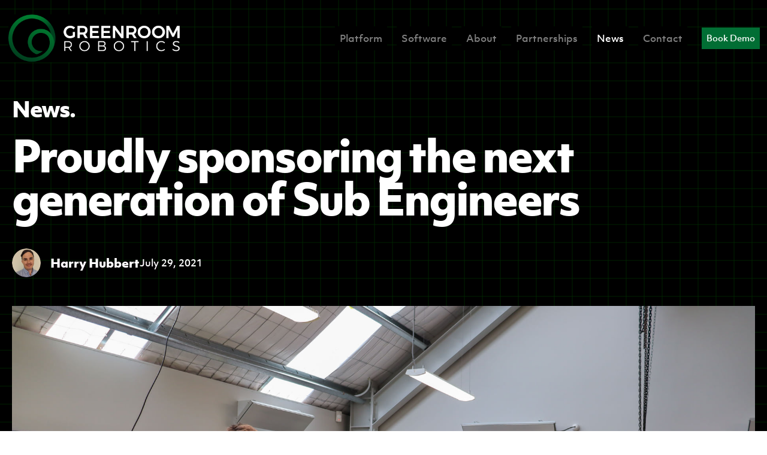

--- FILE ---
content_type: text/html; charset=utf-8
request_url: https://greenroomrobotics.com/posts/Subs-in-Schools
body_size: 4731
content:
<!DOCTYPE html><html lang="en"><head><meta charSet="utf-8" data-next-head=""/><meta name="viewport" content="width=device-width" data-next-head=""/><link rel="apple-touch-icon" sizes="180x180" href="/favicon/apple-touch-icon.png" data-next-head=""/><link rel="icon" type="image/png" sizes="32x32" href="/favicon/favicon-32x32.png" data-next-head=""/><link rel="icon" type="image/png" sizes="16x16" href="/favicon/favicon-16x16.png" data-next-head=""/><link rel="manifest" href="/favicon/site.webmanifest" data-next-head=""/><link rel="mask-icon" href="/favicon/safari-pinned-tab.svg" color="#5bbad5" data-next-head=""/><link rel="shortcut icon" href="/favicon/favicon.ico" data-next-head=""/><meta name="msapplication-TileColor" content="#da532c" data-next-head=""/><meta name="msapplication-config" content="/favicon/browserconfig.xml" data-next-head=""/><meta name="theme-color" content="#000" data-next-head=""/><link rel="alternate" type="application/rss+xml" href="/feed.xml" data-next-head=""/><meta name="description" content="Software for Robots. Robots for Good. Making safer and cleaner oceans through maritime autonomy. We offer advanced software and AI solutions for planning, operating, analysing and simulating maritime missions." data-next-head=""/><meta property="og:image" content="/assets/blog/SubsinSchools/193064073_118078317123492_116409003998455197_n.jpg" data-next-head=""/><title data-next-head=""></title><link rel="preload" href="/_next/static/chunks/f169ceafbabfcc5c.css" as="style"/><link rel="preload" href="/_next/static/chunks/53df597732a0322d.css" as="style"/><script>(function(w,d,s,l,i){w[l]=w[l]||[];w[l].push({'gtm.start':
new Date().getTime(),event:'gtm.js'});var f=d.getElementsByTagName(s)[0],
j=d.createElement(s),dl=l!='dataLayer'?'&l='+l:'';j.async=true;j.src=
'https://www.googletagmanager.com/gtm.js?id='+i+dl;f.parentNode.insertBefore(j,f);
})(window,document,'script','dataLayer','GTM-KV85RM5W');
</script><link rel="stylesheet" href="/_next/static/chunks/f169ceafbabfcc5c.css" data-n-g=""/><link rel="stylesheet" href="/_next/static/chunks/53df597732a0322d.css" data-n-p=""/><noscript data-n-css=""></noscript><script src="/_next/static/chunks/d316f813e56c756b.js" defer=""></script><script src="/_next/static/chunks/e569086760811cdc.js" defer=""></script><script src="/_next/static/chunks/47c9b02ed703905a.js" defer=""></script><script src="/_next/static/chunks/turbopack-212b9e16ab771867.js" defer=""></script><script src="/_next/static/chunks/f6029a9d80a3a937.js" defer=""></script><script src="/_next/static/chunks/0206326917720ef4.js" defer=""></script><script src="/_next/static/chunks/04399103171ee11c.js" defer=""></script><script src="/_next/static/chunks/turbopack-ec295f159fed6004.js" defer=""></script><script src="/_next/static/QFblrDScO2WTP1qtPcMN2/_ssgManifest.js" defer=""></script><script src="/_next/static/QFblrDScO2WTP1qtPcMN2/_buildManifest.js" defer=""></script></head><body><noscript><iframe src="https://www.googletagmanager.com/ns.html?id=GTM-KV85RM5W" height="0" width="0" style="display:none;visibility:hidden"></iframe></noscript><link rel="preload" as="image" href="/assets/logo-green-white.png"/><link rel="preload" as="image" href="/assets/logo-green-black.png"/><link rel="preload" as="image" href="/assets/blog/authors/hh.jpg"/><link rel="preload" as="image" href="/assets/blog/SubsinSchools/193064073_118078317123492_116409003998455197_n.jpg"/><link rel="preload" as="image" href="/assets/ISO_9001-2015.svg"/><div id="__next"><div class="min-h-screen overflow-x-hidden"><div class="print:hidden z-50 fixed left-0 right-0 top-0 transition-all"><div class="container mx-auto px-5"><nav class="h:20 md:h-32 w-full flex items-center justify-between py-2 text-white"><div class="flex flex-row justify-between items-center"><div class="text-2xl font-bold md:text-3xl"><a href="/"><img style="transform:translateX(-6px)" src="/assets/logo-green-white.png" class="h-12 lg:h-20 cursor-pointer block lg:bg-accent-2"/></a><a href="/"><img style="transform:translateX(-6px)" src="/assets/logo-green-black.png" class="h-12 lg:h-20 cursor-pointer hidden"/></a></div></div><div class="md:hidden"><div class="flex flex-row"><a href="/demo"><button class="border-4 border-accent-1 flex flex-row items-center text-left cursor-default hover:bg-accent-1 hover:text-white transition ease-in-out duration-300 cursor-pointer bg-accent-1 text-white hover:opacity-80 py-1 px-1 md:py-2 md:px-2 text-xs md:text-sm mr-4">Book Demo</button></a><button type="button" class="block hover:text-gray-700 focus:text-gray-700 focus:outline-none"><svg class="h-6 w-6 fill-current" viewBox="0 0 24 24"><path class="hidden" d="M16.24 14.83a1 1 0 0 1-1.41 1.41L12 13.41l-2.83 2.83a1 1 0 0 1-1.41-1.41L10.59 12 7.76 9.17a1 1 0 0 1 1.41-1.41L12 10.59l2.83-2.83a1 1 0 0 1 1.41 1.41L13.41 12l2.83 2.83z"></path><path d="M4 5h16a1 1 0 0 1 0 2H4a1 1 0 1 1 0-2zm0 6h16a1 1 0 0 1 0 2H4a1 1 0 0 1 0-2zm0 6h16a1 1 0 0 1 0 2H4a1 1 0 0 1 0-2z"></path></svg></button></div></div><div class="hidden md:block"><div class="flex flex-col md:flex-row -mx-2 items-center"><span class="relative p-2 md:mx-0 lg:mx-2 bg-accent-2"><a class="font-medium rounded opacity-50 hover:opacity-90 transition-all" href="/platform">Platform</a></span><span class="relative p-2 md:mx-0 lg:mx-2 bg-accent-2"><a class="font-medium rounded opacity-50 hover:opacity-90 transition-all" href="/products">Software</a></span><span class="relative p-2 md:mx-0 lg:mx-2 bg-accent-2"><a class="font-medium rounded opacity-50 hover:opacity-90 transition-all" href="/about">About</a></span><span class="relative p-2 md:mx-0 lg:mx-2 bg-accent-2"><a class="font-medium rounded opacity-50 hover:opacity-90 transition-all" href="/partnerships">Partnerships</a></span><span class="relative p-2 md:mx-0 lg:mx-2 bg-accent-2"><a class="font-medium rounded opacity-50 hover:opacity-90 transition-all !opacity-100" href="/posts">News</a></span><span class="relative p-2 md:mx-0 lg:mx-2 bg-accent-2"><a class="font-medium rounded opacity-50 hover:opacity-90 transition-all" href="/contact">Contact</a></span><a href="/demo"><button class="border-4 border-accent-1 flex flex-row items-center text-left cursor-default hover:bg-accent-1 hover:text-white transition ease-in-out duration-300 cursor-pointer bg-accent-1 text-white hover:opacity-80 py-1 px-1 md:py-2 md:px-2 text-xs md:text-sm ml-4">Book Demo</button></a></div></div></nav></div></div><main class="overflow-hidden min-h-screen flex flex-col"><article><div class="relative bg-black"><div class="absolute inset-0 bg-top" style="background-size:60px;background-image:url(/assets/textures/grid-green.png);opacity:0.3"></div><div class="relative"><div class="container mx-auto px-5 pt-20 md:pt-32 pb-10 md:pb-32 text-white"><h2 class="text-2xl md:text-4xl font-bold tracking-tight md:tracking-tighter leading-tight mb-5 mt-8"><a class="link" href="/posts">News.</a></h2><h1 class="text-6xl md:text-6xl lg:text-7xl font-bold tracking-tighter leading-tight md:leading-none mb-12 text-center md:text-left">Proudly sponsoring the next generation of Sub Engineers</h1><div class="hidden md:flex md:mb-12 flex-row items-center gap-4"><div class="flex items-center"><img src="/assets/blog/authors/hh.jpg" class="w-12 h-12 rounded-full mr-4" alt="Harry Hubbert"/><div class="text-xl font-bold">Harry Hubbert</div></div><time dateTime="2021-07-29T00:05:00.000Z">July	29, 2021</time></div><div class="mb-8 md:mb-16 sm:mx-0 flex flex-column justify-center"><img src="/assets/blog/SubsinSchools/193064073_118078317123492_116409003998455197_n.jpg" alt="Cover Image for Proudly sponsoring the next generation of Sub Engineers" class="shadow-small"/></div><div class="max-w-3xl mx-auto"><div class="flex md:hidden mb-6 flex-row items-center gap-4"><div class="flex items-center"><img src="/assets/blog/authors/hh.jpg" class="w-12 h-12 rounded-full mr-4" alt="Harry Hubbert"/><div class="text-xl font-bold">Harry Hubbert</div></div><time dateTime="2021-07-29T00:05:00.000Z">July	29, 2021</time></div></div></div></div></div><div class="px-5 py-10 md:py-32 bg-white"><div class="mx-auto prose lg:prose-lg markdown-styles-module__JGUXpq__markdown"><div><p>Greenroom Robotics is very proud to announce our sponsorship of Launceston College to compete at the national “Subs in Schools “ State Final with their teams, Praestantia and Mako. Greenroom Robotics is excited to be supporting STEM and Maritime Engineering and Robotics in Australian schools.
The fundamentals of Subs in Schools is equipping young people to take part in the new set of industries being developed as part of the Future Submarine Program. Greenroom Robotics believes that programs such as Subs in Schools can promote careers in Maritime Engineering and Robotics, areas Greenroom Robotics is passionate about developing technology solutions for.
Greenroom Robotics is currently engaged in a number of maritime and subsea engineering and robotics projects, and we hope that one day a participant of the Subs in Schools challenge will be able to join the Greenroom Robotics team!
Greenroom Robotics CTO said: “The teams from Launceston College have impressed us with the professional and dedicated approach they are taking towards the challenge. We wish them all the best success at the upcoming State Finals!”
To meet the teams being sponsored, their progress and provide support, have a look at their social media and websites below:</p>
<p>Team Praestantia:
Instagram: Praestantia (@praestantiatas) • Instagram photos and videos
Facebook:(2) Praestantia | Facebook
Website:https://praestantia.com.au/#about</p>
<p>Team Mako:
Facebook:Mako_subsinschools | Facebook
Instagram:MAKO (@mako_subsinschools) • Instagram photos and videos</p>
</div></div><div class="container mx-auto px-5 pt-10 md:pt-32"></div></div></article><div class="relative"><div class="absolute inset-0 bg-top" style="background-size:60px;background-image:url(/assets/textures/grid-black.png);opacity:0.1"></div><div class="relative"><div class="container mx-auto px-5 pt-10 md:pt-16"><section><h2 class="mb-8 text-4xl md:text-5xl font-bold tracking-tighter leading-tight">More.</h2><div class="grid grid-cols-1 md:grid-cols-2 md:gap-x-16 lg:gap-x-16 gap-y-20 md:gap-y-16 pb-16"><div><div class="mb-5"><div class="relative"><a aria-label="Supporting STEM in Australia" href="/posts/stem"><div class="aspect-w-16 aspect-h-9 bg-cover bg-center hover:shadow-medium transition-shadow duration-200" style="background-image:url(/assets/blog/lc_part2/lc_part2.PNG)"></div></a></div></div><h3 class="text-3xl mb-3 leading-snug"><a class="hover:underline" href="/posts/stem">Supporting STEM in Australia</a></h3><p class="text-lg leading-relaxed mb-4 line-clamp-4">Greenroom Robotics is proud to continue supporting STEM in Australian schools through the Subs In Schools Program </p><div class="flex flex-row items-center gap-4"><div><div class="flex items-center"><img src="/assets/blog/authors/hh.jpg" class="w-12 h-12 rounded-full mr-4" alt="Harry Hubbert"/><div class="text-xl font-bold">Harry Hubbert</div></div></div><time dateTime="2021-10-05T00:05:00.000Z">October	5, 2021</time></div></div><div><div class="mb-5"><div class="relative"><a aria-label="Greenroom Robotics deliver next-generation software for maritime SAR" href="/posts/Greenroom-maritime-SAR"><div class="aspect-w-16 aspect-h-9 bg-cover bg-center hover:shadow-medium transition-shadow duration-200" style="background-image:url(/assets/blog/ias/image2.jpeg)"></div></a><div class="absolute top-4 left-4 bg-accent-4 text-white px-2 py-1"><span class="text-sm text-white">Lookout+</span></div></div></div><h3 class="text-3xl mb-3 leading-snug"><a class="hover:underline" href="/posts/Greenroom-maritime-SAR">Greenroom Robotics deliver next-generation software for maritime SAR</a></h3><p class="text-lg leading-relaxed mb-4 line-clamp-4">Greenroom Robotics, under contract from IAS Asia Pacific Pty Ltd (IAS), has just released a next generation software engine for maritime search and rescue (SAR).</p><div class="flex flex-row items-center gap-4"><div><div class="flex items-center"><img src="/assets/blog/authors/hh.jpg" class="w-12 h-12 rounded-full mr-4" alt="Harry Hubbert"/><div class="text-xl font-bold">Harry Hubbert</div></div></div><time dateTime="2021-06-29T00:05:00.000Z">June	29, 2021</time></div></div></div></section></div></div></div></main></div><footer class="print:hidden bg-black"><div class="relative pt-10"><div class="absolute inset-0 bg-top" style="background-size:60px;background-image:url(/assets/textures/grid-white.png);opacity:0.1"></div><div class="relative"><div class="container m-auto text-gray-800 flex flex-wrap justify-left"><div class="p-5 w-1/2 sm:w-4/12 md:w-3/12"><div class="text-xs uppercase text-white font-medium mb-6">Our Work</div><a class="my-3 block text-gray-300 hover:text-gray-100 text-sm font-medium duration-700" href="/">Home</a><a class="my-3 block text-gray-300 hover:text-gray-100 text-sm font-medium duration-700" href="/platform">Platform</a><a class="my-3 block text-gray-300 hover:text-gray-100 text-sm font-medium duration-700" href="/products">Products</a><a class="my-3 block text-gray-300 hover:text-gray-100 text-sm font-medium duration-700" href="/partnerships">Partnerships</a></div><div class="p-5 w-1/2 sm:w-4/12 md:w-3/12"><div class="text-xs uppercase text-white font-medium mb-6">Products</div><a class="my-3 block text-gray-300 hover:text-gray-100 text-sm font-medium duration-700" href="/products/gama">GAMA</a><a class="my-3 block text-gray-300 hover:text-gray-100 text-sm font-medium duration-700" href="/products/lookout">Lookout+</a><a class="my-3 block text-gray-300 hover:text-gray-100 text-sm font-medium duration-700" href="/products/marops">MarOps</a><a class="my-3 block text-gray-300 hover:text-gray-100 text-sm font-medium duration-700" href="/products/mis-sim">MIS-SIM</a></div><div class="p-5 w-1/2 sm:w-4/12 md:w-3/12"><div class="text-xs uppercase text-white font-medium mb-6">Company</div><a class="my-3 block text-gray-300 hover:text-gray-100 text-sm font-medium duration-700" href="/about">About</a><a class="my-3 block text-gray-300 hover:text-gray-100 text-sm font-medium duration-700" href="/posts?type=news">News</a><a class="my-3 block text-gray-300 hover:text-gray-100 text-sm font-medium duration-700" href="/posts?type=press-release">Press releases</a><a class="my-3 block text-gray-300 hover:text-gray-100 text-sm font-medium duration-700" href="/environment">Environment</a><a class="my-3 block text-gray-300 hover:text-gray-100 text-sm font-medium duration-700" href="/careers">Careers</a></div><div class="p-5 w-1/2 sm:w-4/12 md:w-3/12"><div class="text-xs uppercase text-white font-medium mb-6">Contact</div><a class="my-3 block text-gray-300 hover:text-gray-100 text-sm font-medium duration-700" href="/contact">General Inquiries</a><a class="my-3 block text-gray-300 hover:text-gray-100 text-sm font-medium duration-700" href="https://linkedin.com/company/greenroom-robotics-pty-ltd">Linkedin</a><a class="my-3 block text-gray-300 hover:text-gray-100 text-sm font-medium duration-700" href="https://www.instagram.com/greenroomrobotics/">Instagram</a><a class="my-3 block text-gray-300 hover:text-gray-100 text-sm font-medium duration-700" href="https://github.com/Greenroom-Robotics">Github</a><img src="/assets/ISO_9001-2015.svg" alt="ISO 9001:2015" class="w-24"/></div></div><div class="pt-2"><div class="flex pb-5 px-3 m-auto pt-5  border-t border-gray-300 text-white text-sm  gap-2 flex-col md:flex-row container justify-between"><div>© Copyright 2025. All Rights Reserved.</div><div>Greenroom™ is a trademark of Greenroom Robotics Pty Ltd</div></div></div></div></div></footer></div><script id="__NEXT_DATA__" type="application/json">{"props":{"pageProps":{"post":{"title":"Proudly sponsoring the next generation of Sub Engineers","date":"2021-07-29T00:05:00.000Z","slug":"Subs-in-Schools","author":{"name":"Harry Hubbert","picture":"/assets/blog/authors/hh.jpg"},"content":"\u003cp\u003eGreenroom Robotics is very proud to announce our sponsorship of Launceston College to compete at the national “Subs in Schools “ State Final with their teams, Praestantia and Mako. Greenroom Robotics is excited to be supporting STEM and Maritime Engineering and Robotics in Australian schools.\nThe fundamentals of Subs in Schools is equipping young people to take part in the new set of industries being developed as part of the Future Submarine Program. Greenroom Robotics believes that programs such as Subs in Schools can promote careers in Maritime Engineering and Robotics, areas Greenroom Robotics is passionate about developing technology solutions for.\nGreenroom Robotics is currently engaged in a number of maritime and subsea engineering and robotics projects, and we hope that one day a participant of the Subs in Schools challenge will be able to join the Greenroom Robotics team!\nGreenroom Robotics CTO said: “The teams from Launceston College have impressed us with the professional and dedicated approach they are taking towards the challenge. We wish them all the best success at the upcoming State Finals!”\nTo meet the teams being sponsored, their progress and provide support, have a look at their social media and websites below:\u003c/p\u003e\n\u003cp\u003eTeam Praestantia:\nInstagram: Praestantia (@praestantiatas) • Instagram photos and videos\nFacebook:(2) Praestantia | Facebook\nWebsite:https://praestantia.com.au/#about\u003c/p\u003e\n\u003cp\u003eTeam Mako:\nFacebook:Mako_subsinschools | Facebook\nInstagram:MAKO (@mako_subsinschools) • Instagram photos and videos\u003c/p\u003e\n","ogImage":{"url":"/assets/blog/SubsinSchools/193064073_118078317123492_116409003998455197_n.jpg"},"coverImage":"/assets/blog/SubsinSchools/193064073_118078317123492_116409003998455197_n.jpg","fileName":"Subs-in-Schools.md"},"otherPosts":[{"title":"Supporting STEM in Australia","date":"2021-10-05T00:05:00.000Z","slug":"stem","author":{"name":"Harry Hubbert","picture":"/assets/blog/authors/hh.jpg"},"coverImage":"/assets/blog/lc_part2/lc_part2.PNG","excerpt":"Greenroom Robotics is proud to continue supporting STEM in Australian schools through the Subs In Schools Program "},{"title":"Greenroom Robotics deliver next-generation software for maritime SAR","date":"2021-06-29T00:05:00.000Z","slug":"Greenroom-maritime-SAR","author":{"name":"Harry Hubbert","picture":"/assets/blog/authors/hh.jpg"},"coverImage":"/assets/blog/ias/image2.jpeg","excerpt":"Greenroom Robotics, under contract from IAS Asia Pacific Pty Ltd (IAS), has just released a next generation software engine for maritime search and rescue (SAR).","product":"lookout"}]},"__N_SSG":true},"page":"/posts/[slug]","query":{"slug":"Subs-in-Schools"},"buildId":"QFblrDScO2WTP1qtPcMN2","isFallback":false,"gsp":true,"scriptLoader":[]}</script></body></html>

--- FILE ---
content_type: text/css; charset=utf-8
request_url: https://greenroomrobotics.com/_next/static/chunks/f169ceafbabfcc5c.css
body_size: 11854
content:
@supports (((-webkit-hyphens:none)) and (not (margin-trim:inline))) or ((-moz-orient:inline) and (not (color:rgb(from red r g b)))){*,:before,:after,::backdrop{--tw-translate-x:0;--tw-translate-y:0;--tw-translate-z:0;--tw-rotate-x:initial;--tw-rotate-y:initial;--tw-rotate-z:initial;--tw-skew-x:initial;--tw-skew-y:initial;--tw-border-style:solid;--tw-leading:initial;--tw-font-weight:initial;--tw-tracking:initial;--tw-shadow:0 0 #0000;--tw-shadow-color:initial;--tw-shadow-alpha:100%;--tw-inset-shadow:0 0 #0000;--tw-inset-shadow-color:initial;--tw-inset-shadow-alpha:100%;--tw-ring-color:initial;--tw-ring-shadow:0 0 #0000;--tw-inset-ring-color:initial;--tw-inset-ring-shadow:0 0 #0000;--tw-ring-inset:initial;--tw-ring-offset-width:0px;--tw-ring-offset-color:#fff;--tw-ring-offset-shadow:0 0 #0000;--tw-blur:initial;--tw-brightness:initial;--tw-contrast:initial;--tw-grayscale:initial;--tw-hue-rotate:initial;--tw-invert:initial;--tw-opacity:initial;--tw-saturate:initial;--tw-sepia:initial;--tw-drop-shadow:initial;--tw-drop-shadow-color:initial;--tw-drop-shadow-alpha:100%;--tw-drop-shadow-size:initial;--tw-duration:initial;--tw-ease:initial}}:root:not(#\#),:host:not(#\#){--font-mono:ui-monospace,SFMono-Regular,Menlo,Monaco,Consolas,"Liberation Mono","Courier New",monospace;--color-red-500:#fb2c36;--color-red-600:#e40016;--color-gray-50:#f9fafb;--color-gray-100:#f3f4f6;--color-gray-200:#e5e7eb;--color-gray-300:#d1d5dc;--color-gray-500:#6a7282;--color-gray-600:#4a5565;--color-gray-700:#364153;--color-gray-800:#1e2939;--color-gray-900:#101828;--color-black:#000;--color-white:#fff;--spacing:.25rem;--container-xs:20rem;--container-md:28rem;--container-3xl:48rem;--text-xs:.75rem;--text-xs--line-height:calc(1/.75);--text-sm:.875rem;--text-sm--line-height:calc(1.25/.875);--text-lg:1.125rem;--text-lg--line-height:calc(1.75/1.125);--text-xl:1.25rem;--text-xl--line-height:calc(1.75/1.25);--text-2xl:1.5rem;--text-2xl--line-height:calc(2/1.5);--text-3xl:1.875rem;--text-3xl--line-height:calc(2.25/1.875);--text-4xl:2.25rem;--text-4xl--line-height:calc(2.5/2.25);--text-5xl--line-height:1;--text-6xl--line-height:1;--text-7xl--line-height:1;--text-8xl--line-height:1;--font-weight-normal:400;--font-weight-medium:500;--font-weight-bold:700;--tracking-tight:-.025em;--leading-snug:1.375;--leading-normal:1.5;--leading-relaxed:1.625;--radius-lg:.5rem;--radius-xl:.75rem;--ease-in:cubic-bezier(.4,0,1,1);--ease-in-out:cubic-bezier(.4,0,.2,1);--default-transition-duration:.15s;--default-transition-timing-function:cubic-bezier(.4,0,.2,1);--default-mono-font-family:var(--font-mono)}@supports (color:color(display-p3 0 0 0%)){:root:not(#\#),:host:not(#\#){--color-red-600:#e40016}@media (color-gamut:p3){:root:not(#\#),:host:not(#\#){--color-red-600:color(display-p3 .83032 .14038 .1332)}}}:not(#\#):not(#\#),:not(#\#):not(#\#):after,:not(#\#):not(#\#):before,:not(#\#):not(#\#)::backdrop{box-sizing:border-box;border:0 solid;margin:0;padding:0}:not(#\#):not(#\#)::file-selector-button{box-sizing:border-box;border:0 solid;margin:0;padding:0}html:not(#\#):not(#\#),:host:not(#\#):not(#\#){-webkit-text-size-adjust:100%;tab-size:4;font-feature-settings:normal;font-variation-settings:normal;-webkit-tap-highlight-color:transparent;font-family:Objektiv Mk1,sans-serif;line-height:1.5}hr:not(#\#):not(#\#){height:0;color:inherit;border-top-width:1px}abbr:where([title]):not(#\#):not(#\#){-webkit-text-decoration:underline dotted;-webkit-text-decoration:underline dotted;text-decoration:underline dotted}h1:not(#\#):not(#\#),h2:not(#\#):not(#\#),h3:not(#\#):not(#\#),h4:not(#\#):not(#\#),h5:not(#\#):not(#\#),h6:not(#\#):not(#\#){font-size:inherit;font-weight:inherit}a:not(#\#):not(#\#){color:inherit;-webkit-text-decoration:inherit;-webkit-text-decoration:inherit;-webkit-text-decoration:inherit;-webkit-text-decoration:inherit;text-decoration:inherit}b:not(#\#):not(#\#),strong:not(#\#):not(#\#){font-weight:bolder}code:not(#\#):not(#\#),kbd:not(#\#):not(#\#),samp:not(#\#):not(#\#),pre:not(#\#):not(#\#){font-family:ui-monospace,SFMono-Regular,Menlo,Monaco,Consolas,Liberation Mono,Courier New,monospace;font-family:var(--default-mono-font-family,ui-monospace,SFMono-Regular,Menlo,Monaco,Consolas,"Liberation Mono","Courier New",monospace);font-feature-settings:normal;font-feature-settings:var(--default-mono-font-feature-settings,normal);font-variation-settings:normal;font-variation-settings:var(--default-mono-font-variation-settings,normal);font-size:1em}small:not(#\#):not(#\#){font-size:80%}sub:not(#\#):not(#\#),sup:not(#\#):not(#\#){vertical-align:baseline;font-size:75%;line-height:0;position:relative}sub:not(#\#):not(#\#){bottom:-.25em}sup:not(#\#):not(#\#){top:-.5em}table:not(#\#):not(#\#){text-indent:0;border-color:inherit;border-collapse:collapse}:-moz-focusring:not(#\#):not(#\#){outline:auto}progress:not(#\#):not(#\#){vertical-align:baseline}summary:not(#\#):not(#\#){display:list-item}ol:not(#\#):not(#\#),ul:not(#\#):not(#\#),menu:not(#\#):not(#\#){list-style:none}img:not(#\#):not(#\#),svg:not(#\#):not(#\#),video:not(#\#):not(#\#),canvas:not(#\#):not(#\#),audio:not(#\#):not(#\#),iframe:not(#\#):not(#\#),embed:not(#\#):not(#\#),object:not(#\#):not(#\#){vertical-align:middle;display:block}img:not(#\#):not(#\#),video:not(#\#):not(#\#){max-width:100%;height:auto}button:not(#\#):not(#\#),input:not(#\#):not(#\#),select:not(#\#):not(#\#),optgroup:not(#\#):not(#\#),textarea:not(#\#):not(#\#){font:inherit;font-feature-settings:inherit;font-variation-settings:inherit;letter-spacing:inherit;color:inherit;opacity:1;background-color:#0000;border-radius:0}:not(#\#):not(#\#)::file-selector-button{font:inherit;font-feature-settings:inherit;font-variation-settings:inherit;letter-spacing:inherit;color:inherit;opacity:1;background-color:#0000;border-radius:0}:where(select[multiple]):not(#\#):not(#\#) optgroup,:where(select[size]):not(#\#):not(#\#) optgroup{font-weight:bolder}:where(select[multiple]):not(#\#):not(#\#) optgroup option,:where(select[size]):not(#\#):not(#\#) optgroup option{padding-left:20px}:not(#\#):not(#\#)::file-selector-button{margin-right:4px}:not(#\#):not(#\#)::-moz-placeholder{opacity:1}:not(#\#):not(#\#)::placeholder{opacity:1}@supports (not ((-webkit-appearance:-apple-pay-button))) or (contain-intrinsic-size:1px){:not(#\#):not(#\#)::-moz-placeholder{color:currentColor}:not(#\#):not(#\#)::placeholder{color:currentColor}@supports (color:color-mix(in lab, red, red)){:not(#\#):not(#\#)::-moz-placeholder{color:color-mix(in oklab,currentcolor 50%,transparent)}:not(#\#):not(#\#)::placeholder{color:color-mix(in oklab,currentcolor 50%,transparent)}}}textarea:not(#\#):not(#\#){resize:vertical}:not(#\#):not(#\#)::-webkit-search-decoration{-webkit-appearance:none}:not(#\#):not(#\#)::-webkit-date-and-time-value{min-height:1lh;text-align:inherit}:not(#\#):not(#\#)::-webkit-datetime-edit{display:inline-flex}:not(#\#):not(#\#)::-webkit-datetime-edit-fields-wrapper{padding:0}:not(#\#):not(#\#)::-webkit-datetime-edit{padding-top:0;padding-bottom:0}:not(#\#):not(#\#)::-webkit-datetime-edit-year-field{padding-top:0;padding-bottom:0}:not(#\#):not(#\#)::-webkit-datetime-edit-month-field{padding-top:0;padding-bottom:0}:not(#\#):not(#\#)::-webkit-datetime-edit-day-field{padding-top:0;padding-bottom:0}:not(#\#):not(#\#)::-webkit-datetime-edit-hour-field{padding-top:0;padding-bottom:0}:not(#\#):not(#\#)::-webkit-datetime-edit-minute-field{padding-top:0;padding-bottom:0}:not(#\#):not(#\#)::-webkit-datetime-edit-second-field{padding-top:0;padding-bottom:0}:not(#\#):not(#\#)::-webkit-datetime-edit-millisecond-field{padding-top:0;padding-bottom:0}:not(#\#):not(#\#)::-webkit-datetime-edit-meridiem-field{padding-top:0;padding-bottom:0}:not(#\#):not(#\#)::-webkit-calendar-picker-indicator{line-height:1}:-moz-ui-invalid:not(#\#):not(#\#){box-shadow:none}button:not(#\#):not(#\#),input:where([type=button],[type=reset],[type=submit]):not(#\#):not(#\#){appearance:button}:not(#\#):not(#\#)::file-selector-button{appearance:button}:not(#\#):not(#\#)::-webkit-inner-spin-button{height:auto}:not(#\#):not(#\#)::-webkit-outer-spin-button{height:auto}[hidden]:where(:not([hidden=until-found])):not(#\#):not(#\#):not(#\#){display:none!important}.aspect-w-16:not(#\#):not(#\#):not(#\#):not(#\#){padding-bottom:calc(var(--tw-aspect-h)/16*100%);padding-bottom:calc(var(--tw-aspect-h)/var(--tw-aspect-w)*100%);--tw-aspect-w:16;position:relative}.aspect-w-16:not(#\#):not(#\#):not(#\#):not(#\#)>*{width:100%;height:100%;position:absolute;inset:0}.absolute:not(#\#):not(#\#):not(#\#):not(#\#){position:absolute}.fixed:not(#\#):not(#\#):not(#\#):not(#\#){position:fixed}.relative:not(#\#):not(#\#):not(#\#):not(#\#){position:relative}.static:not(#\#):not(#\#):not(#\#):not(#\#){position:static}.inset-0:not(#\#):not(#\#):not(#\#):not(#\#){inset:0;top:calc(var(--spacing)*0);right:calc(var(--spacing)*0);bottom:calc(var(--spacing)*0);left:calc(var(--spacing)*0)}.top-0:not(#\#):not(#\#):not(#\#):not(#\#){top:0;top:calc(var(--spacing)*0)}.top-1\/2:not(#\#):not(#\#):not(#\#):not(#\#){top:50%}.top-4:not(#\#):not(#\#):not(#\#):not(#\#){top:1rem;top:calc(var(--spacing)*4)}.top-32:not(#\#):not(#\#):not(#\#):not(#\#){top:8rem;top:calc(var(--spacing)*32)}.right-0:not(#\#):not(#\#):not(#\#):not(#\#){right:0;right:calc(var(--spacing)*0)}.right-10:not(#\#):not(#\#):not(#\#):not(#\#){right:2.5rem;right:calc(var(--spacing)*10)}.bottom-0:not(#\#):not(#\#):not(#\#):not(#\#){bottom:0;bottom:calc(var(--spacing)*0)}.bottom-12:not(#\#):not(#\#):not(#\#):not(#\#){bottom:3rem;bottom:calc(var(--spacing)*12)}.-left-4:not(#\#):not(#\#):not(#\#):not(#\#){left:-1rem;left:calc(var(--spacing)*-4)}.left-0:not(#\#):not(#\#):not(#\#):not(#\#){left:0;left:calc(var(--spacing)*0)}.left-1\/2:not(#\#):not(#\#):not(#\#):not(#\#){left:50%}.left-4:not(#\#):not(#\#):not(#\#):not(#\#){left:1rem;left:calc(var(--spacing)*4)}.left-10:not(#\#):not(#\#):not(#\#):not(#\#){left:2.5rem;left:calc(var(--spacing)*10)}.z-0:not(#\#):not(#\#):not(#\#):not(#\#){z-index:0}.z-10:not(#\#):not(#\#):not(#\#):not(#\#){z-index:10}.z-20:not(#\#):not(#\#):not(#\#):not(#\#){z-index:20}.z-30:not(#\#):not(#\#):not(#\#):not(#\#){z-index:30}.z-50:not(#\#):not(#\#):not(#\#):not(#\#){z-index:50}.container:not(#\#):not(#\#):not(#\#):not(#\#){width:100%}@media (min-width:print){.container:not(#\#):not(#\#):not(#\#):not(#\#){max-width:print}}@media (min-width:40rem){.container:not(#\#):not(#\#):not(#\#):not(#\#){max-width:40rem}}@media (min-width:48rem){.container:not(#\#):not(#\#):not(#\#):not(#\#){max-width:48rem}}@media (min-width:64rem){.container:not(#\#):not(#\#):not(#\#):not(#\#){max-width:64rem}}@media (min-width:80rem){.container:not(#\#):not(#\#):not(#\#):not(#\#){max-width:80rem}}@media (min-width:96rem){.container:not(#\#):not(#\#):not(#\#):not(#\#){max-width:96rem}}.m-32:not(#\#):not(#\#):not(#\#):not(#\#){margin:8rem;margin:calc(var(--spacing)*32)}.m-auto:not(#\#):not(#\#):not(#\#):not(#\#){margin:auto}.-mx-2:not(#\#):not(#\#):not(#\#):not(#\#){margin-left:-.5rem;margin-right:-.5rem;margin-left:calc(var(--spacing)*-2);margin-right:calc(var(--spacing)*-2)}.mx-1:not(#\#):not(#\#):not(#\#):not(#\#){margin-left:.25rem;margin-right:.25rem;margin-left:calc(var(--spacing)*1);margin-right:calc(var(--spacing)*1)}.mx-auto:not(#\#):not(#\#):not(#\#):not(#\#){margin-left:auto;margin-right:auto}.my-3:not(#\#):not(#\#):not(#\#):not(#\#){margin-top:.75rem;margin-bottom:.75rem;margin-top:calc(var(--spacing)*3);margin-bottom:calc(var(--spacing)*3)}.my-5:not(#\#):not(#\#):not(#\#):not(#\#){margin-top:1.25rem;margin-bottom:1.25rem;margin-top:calc(var(--spacing)*5);margin-bottom:calc(var(--spacing)*5)}.my-8:not(#\#):not(#\#):not(#\#):not(#\#){margin-top:2rem;margin-bottom:2rem;margin-top:calc(var(--spacing)*8);margin-bottom:calc(var(--spacing)*8)}.my-16:not(#\#):not(#\#):not(#\#):not(#\#){margin-top:4rem;margin-bottom:4rem;margin-top:calc(var(--spacing)*16);margin-bottom:calc(var(--spacing)*16)}.prose:not(#\#):not(#\#):not(#\#):not(#\#){color:var(--tw-prose-body);max-width:65ch}.prose:not(#\#):not(#\#):not(#\#):not(#\#) :where(p):not(:where([class~=not-prose],[class~=not-prose] *)){margin-top:1.25em;margin-bottom:1.25em}.prose:not(#\#):not(#\#):not(#\#):not(#\#) :where([class~=lead]):not(:where([class~=not-prose],[class~=not-prose] *)){color:var(--tw-prose-lead);margin-top:1.2em;margin-bottom:1.2em;font-size:1.25em;line-height:1.6}.prose:not(#\#):not(#\#):not(#\#):not(#\#) :where(a):not(:where([class~=not-prose],[class~=not-prose] *)){color:var(--tw-prose-links);font-weight:500;-webkit-text-decoration:underline;text-decoration:underline}.prose:not(#\#):not(#\#):not(#\#):not(#\#) :where(strong):not(:where([class~=not-prose],[class~=not-prose] *)){color:var(--tw-prose-bold);font-weight:600}.prose:not(#\#):not(#\#):not(#\#):not(#\#) :where(a strong):not(:where([class~=not-prose],[class~=not-prose] *)),.prose:not(#\#):not(#\#):not(#\#):not(#\#) :where(blockquote strong):not(:where([class~=not-prose],[class~=not-prose] *)),.prose:not(#\#):not(#\#):not(#\#):not(#\#) :where(thead th strong):not(:where([class~=not-prose],[class~=not-prose] *)){color:inherit}.prose:not(#\#):not(#\#):not(#\#):not(#\#) :where(ol):not(:where([class~=not-prose],[class~=not-prose] *)){margin-top:1.25em;margin-bottom:1.25em;padding-left:1.625em;list-style-type:decimal}.prose:not(#\#):not(#\#):not(#\#):not(#\#) :where(ol[type=A]):not(:where([class~=not-prose],[class~=not-prose] *)){list-style-type:upper-alpha}.prose:not(#\#):not(#\#):not(#\#):not(#\#) :where(ol[type=a]):not(:where([class~=not-prose],[class~=not-prose] *)){list-style-type:lower-alpha}.prose:not(#\#):not(#\#):not(#\#):not(#\#) :where(ol[type=A s]):not(:where([class~=not-prose],[class~=not-prose] *)){list-style-type:upper-alpha}.prose:not(#\#):not(#\#):not(#\#):not(#\#) :where(ol[type=a s]):not(:where([class~=not-prose],[class~=not-prose] *)){list-style-type:lower-alpha}.prose:not(#\#):not(#\#):not(#\#):not(#\#) :where(ol[type=I]):not(:where([class~=not-prose],[class~=not-prose] *)){list-style-type:upper-roman}.prose:not(#\#):not(#\#):not(#\#):not(#\#) :where(ol[type=i]):not(:where([class~=not-prose],[class~=not-prose] *)){list-style-type:lower-roman}.prose:not(#\#):not(#\#):not(#\#):not(#\#) :where(ol[type=I s]):not(:where([class~=not-prose],[class~=not-prose] *)){list-style-type:upper-roman}.prose:not(#\#):not(#\#):not(#\#):not(#\#) :where(ol[type=i s]):not(:where([class~=not-prose],[class~=not-prose] *)){list-style-type:lower-roman}.prose:not(#\#):not(#\#):not(#\#):not(#\#) :where(ol[type="1"]):not(:where([class~=not-prose],[class~=not-prose] *)){list-style-type:decimal}.prose:not(#\#):not(#\#):not(#\#):not(#\#) :where(ul):not(:where([class~=not-prose],[class~=not-prose] *)){margin-top:1.25em;margin-bottom:1.25em;padding-left:1.625em;list-style-type:disc}.prose:not(#\#):not(#\#):not(#\#):not(#\#) :where(ol>li):not(:where([class~=not-prose],[class~=not-prose] *))::marker{color:var(--tw-prose-counters);font-weight:400}.prose:not(#\#):not(#\#):not(#\#):not(#\#) :where(ul>li):not(:where([class~=not-prose],[class~=not-prose] *))::marker{color:var(--tw-prose-bullets)}.prose:not(#\#):not(#\#):not(#\#):not(#\#) :where(dt):not(:where([class~=not-prose],[class~=not-prose] *)){color:var(--tw-prose-headings);margin-top:1.25em;font-weight:600}.prose:not(#\#):not(#\#):not(#\#):not(#\#) :where(hr):not(:where([class~=not-prose],[class~=not-prose] *)){border-color:var(--tw-prose-hr);border-top-width:1px;margin-top:3em;margin-bottom:3em}.prose:not(#\#):not(#\#):not(#\#):not(#\#) :where(blockquote):not(:where([class~=not-prose],[class~=not-prose] *)){color:var(--tw-prose-quotes);border-left-width:.25rem;border-left-color:var(--tw-prose-quote-borders);quotes:"“""”""‘""’";margin-top:1.6em;margin-bottom:1.6em;padding-left:1em;font-style:italic;font-weight:500}.prose:not(#\#):not(#\#):not(#\#):not(#\#) :where(blockquote p:first-of-type):not(:where([class~=not-prose],[class~=not-prose] *)):before{content:open-quote}.prose:not(#\#):not(#\#):not(#\#):not(#\#) :where(blockquote p:last-of-type):not(:where([class~=not-prose],[class~=not-prose] *)):after{content:close-quote}.prose:not(#\#):not(#\#):not(#\#):not(#\#) :where(h1):not(:where([class~=not-prose],[class~=not-prose] *)){color:var(--tw-prose-headings);margin-top:0;margin-bottom:.888889em;font-size:2.25em;font-weight:800;line-height:1.11111}.prose:not(#\#):not(#\#):not(#\#):not(#\#) :where(h1 strong):not(:where([class~=not-prose],[class~=not-prose] *)){color:inherit;font-weight:900}.prose:not(#\#):not(#\#):not(#\#):not(#\#) :where(h2):not(:where([class~=not-prose],[class~=not-prose] *)){color:var(--tw-prose-headings);margin-top:2em;margin-bottom:1em;font-size:1.5em;font-weight:700;line-height:1.33333}.prose:not(#\#):not(#\#):not(#\#):not(#\#) :where(h2 strong):not(:where([class~=not-prose],[class~=not-prose] *)){color:inherit;font-weight:800}.prose:not(#\#):not(#\#):not(#\#):not(#\#) :where(h3):not(:where([class~=not-prose],[class~=not-prose] *)){color:var(--tw-prose-headings);margin-top:1.6em;margin-bottom:.6em;font-size:1.25em;font-weight:600;line-height:1.6}.prose:not(#\#):not(#\#):not(#\#):not(#\#) :where(h3 strong):not(:where([class~=not-prose],[class~=not-prose] *)){color:inherit;font-weight:700}.prose:not(#\#):not(#\#):not(#\#):not(#\#) :where(h4):not(:where([class~=not-prose],[class~=not-prose] *)){color:var(--tw-prose-headings);margin-top:1.5em;margin-bottom:.5em;font-weight:600;line-height:1.5}.prose:not(#\#):not(#\#):not(#\#):not(#\#) :where(h4 strong):not(:where([class~=not-prose],[class~=not-prose] *)){color:inherit;font-weight:700}.prose:not(#\#):not(#\#):not(#\#):not(#\#) :where(img):not(:where([class~=not-prose],[class~=not-prose] *)){margin-top:2em;margin-bottom:2em}.prose:not(#\#):not(#\#):not(#\#):not(#\#) :where(picture):not(:where([class~=not-prose],[class~=not-prose] *)){margin-top:2em;margin-bottom:2em;display:block}.prose:not(#\#):not(#\#):not(#\#):not(#\#) :where(video):not(:where([class~=not-prose],[class~=not-prose] *)){margin-top:2em;margin-bottom:2em}.prose:not(#\#):not(#\#):not(#\#):not(#\#) :where(kbd):not(:where([class~=not-prose],[class~=not-prose] *)){color:var(--tw-prose-kbd);box-shadow:0 0 0 1px var(--tw-prose-kbd-shadows),0 3px 0 var(--tw-prose-kbd-shadows);border-radius:.3125rem;padding:.1875em .375em;font-family:inherit;font-size:.875em;font-weight:500}.prose:not(#\#):not(#\#):not(#\#):not(#\#) :where(code):not(:where([class~=not-prose],[class~=not-prose] *)){color:var(--tw-prose-code);font-size:.875em;font-weight:600}.prose:not(#\#):not(#\#):not(#\#):not(#\#) :where(code):not(:where([class~=not-prose],[class~=not-prose] *)):before,.prose:not(#\#):not(#\#):not(#\#):not(#\#) :where(code):not(:where([class~=not-prose],[class~=not-prose] *)):after{content:"`"}.prose:not(#\#):not(#\#):not(#\#):not(#\#) :where(a code):not(:where([class~=not-prose],[class~=not-prose] *)),.prose:not(#\#):not(#\#):not(#\#):not(#\#) :where(h1 code):not(:where([class~=not-prose],[class~=not-prose] *)){color:inherit}.prose:not(#\#):not(#\#):not(#\#):not(#\#) :where(h2 code):not(:where([class~=not-prose],[class~=not-prose] *)){color:inherit;font-size:.875em}.prose:not(#\#):not(#\#):not(#\#):not(#\#) :where(h3 code):not(:where([class~=not-prose],[class~=not-prose] *)){color:inherit;font-size:.9em}.prose:not(#\#):not(#\#):not(#\#):not(#\#) :where(h4 code):not(:where([class~=not-prose],[class~=not-prose] *)),.prose:not(#\#):not(#\#):not(#\#):not(#\#) :where(blockquote code):not(:where([class~=not-prose],[class~=not-prose] *)),.prose:not(#\#):not(#\#):not(#\#):not(#\#) :where(thead th code):not(:where([class~=not-prose],[class~=not-prose] *)){color:inherit}.prose:not(#\#):not(#\#):not(#\#):not(#\#) :where(pre):not(:where([class~=not-prose],[class~=not-prose] *)){color:var(--tw-prose-pre-code);background-color:var(--tw-prose-pre-bg);border-radius:.375rem;margin-top:1.71429em;margin-bottom:1.71429em;padding:.857143em 1.14286em;font-size:.875em;font-weight:400;line-height:1.71429;overflow-x:auto}.prose:not(#\#):not(#\#):not(#\#):not(#\#) :where(pre code):not(:where([class~=not-prose],[class~=not-prose] *)){font-weight:inherit;color:inherit;font-size:inherit;font-family:inherit;line-height:inherit;background-color:#0000;border-width:0;border-radius:0;padding:0}.prose:not(#\#):not(#\#):not(#\#):not(#\#) :where(pre code):not(:where([class~=not-prose],[class~=not-prose] *)):before,.prose:not(#\#):not(#\#):not(#\#):not(#\#) :where(pre code):not(:where([class~=not-prose],[class~=not-prose] *)):after{content:none}.prose:not(#\#):not(#\#):not(#\#):not(#\#) :where(table):not(:where([class~=not-prose],[class~=not-prose] *)){table-layout:auto;width:100%;margin-top:2em;margin-bottom:2em;font-size:.875em;line-height:1.71429}.prose:not(#\#):not(#\#):not(#\#):not(#\#) :where(thead):not(:where([class~=not-prose],[class~=not-prose] *)){border-bottom-width:1px;border-bottom-color:var(--tw-prose-th-borders)}.prose:not(#\#):not(#\#):not(#\#):not(#\#) :where(thead th):not(:where([class~=not-prose],[class~=not-prose] *)){color:var(--tw-prose-headings);vertical-align:bottom;padding-bottom:.571429em;padding-left:.571429em;padding-right:.571429em;font-weight:600}.prose:not(#\#):not(#\#):not(#\#):not(#\#) :where(tbody tr):not(:where([class~=not-prose],[class~=not-prose] *)){border-bottom-width:1px;border-bottom-color:var(--tw-prose-td-borders)}.prose:not(#\#):not(#\#):not(#\#):not(#\#) :where(tbody tr:last-child):not(:where([class~=not-prose],[class~=not-prose] *)){border-bottom-width:0}.prose:not(#\#):not(#\#):not(#\#):not(#\#) :where(tbody td):not(:where([class~=not-prose],[class~=not-prose] *)){vertical-align:baseline}.prose:not(#\#):not(#\#):not(#\#):not(#\#) :where(tfoot):not(:where([class~=not-prose],[class~=not-prose] *)){border-top-width:1px;border-top-color:var(--tw-prose-th-borders)}.prose:not(#\#):not(#\#):not(#\#):not(#\#) :where(tfoot td):not(:where([class~=not-prose],[class~=not-prose] *)){vertical-align:top}.prose:not(#\#):not(#\#):not(#\#):not(#\#) :where(th,td):not(:where([class~=not-prose],[class~=not-prose] *)){text-align:left}.prose:not(#\#):not(#\#):not(#\#):not(#\#) :where(figure>*):not(:where([class~=not-prose],[class~=not-prose] *)){margin-top:0;margin-bottom:0}.prose:not(#\#):not(#\#):not(#\#):not(#\#) :where(figcaption):not(:where([class~=not-prose],[class~=not-prose] *)){color:var(--tw-prose-captions);margin-top:.857143em;font-size:.875em;line-height:1.42857}.prose:not(#\#):not(#\#):not(#\#):not(#\#){--tw-prose-body:#364153;--tw-prose-headings:#101828;--tw-prose-lead:#4a5565;--tw-prose-links:#101828;--tw-prose-bold:#101828;--tw-prose-counters:#6a7282;--tw-prose-bullets:#d1d5dc;--tw-prose-hr:#e5e7eb;--tw-prose-quotes:#101828;--tw-prose-quote-borders:#e5e7eb;--tw-prose-captions:#6a7282;--tw-prose-kbd:#101828;--tw-prose-kbd-shadows:#1018281a;--tw-prose-code:#101828;--tw-prose-pre-code:#e5e7eb;--tw-prose-pre-bg:#1e2939;--tw-prose-th-borders:#d1d5dc;--tw-prose-td-borders:#e5e7eb;--tw-prose-invert-body:#d1d5dc;--tw-prose-invert-headings:#fff;--tw-prose-invert-lead:#99a1af;--tw-prose-invert-links:#fff;--tw-prose-invert-bold:#fff;--tw-prose-invert-counters:#99a1af;--tw-prose-invert-bullets:#4a5565;--tw-prose-invert-hr:#364153;--tw-prose-invert-quotes:#f3f4f6;--tw-prose-invert-quote-borders:#364153;--tw-prose-invert-captions:#99a1af;--tw-prose-invert-kbd:#fff;--tw-prose-invert-kbd-shadows:#ffffff1a;--tw-prose-invert-code:#fff;--tw-prose-invert-pre-code:#d1d5dc;--tw-prose-invert-pre-bg:#00000080;--tw-prose-invert-th-borders:#4a5565;--tw-prose-invert-td-borders:#364153;font-size:1rem;line-height:1.75}.prose:not(#\#):not(#\#):not(#\#):not(#\#) :where(picture>img):not(:where([class~=not-prose],[class~=not-prose] *)){margin-top:0;margin-bottom:0}.prose:not(#\#):not(#\#):not(#\#):not(#\#) :where(li):not(:where([class~=not-prose],[class~=not-prose] *)){margin-top:.5em;margin-bottom:.5em}.prose:not(#\#):not(#\#):not(#\#):not(#\#) :where(ol>li):not(:where([class~=not-prose],[class~=not-prose] *)),.prose:not(#\#):not(#\#):not(#\#):not(#\#) :where(ul>li):not(:where([class~=not-prose],[class~=not-prose] *)){padding-left:.375em}.prose:not(#\#):not(#\#):not(#\#):not(#\#) :where(.prose>ul>li p):not(:where([class~=not-prose],[class~=not-prose] *)){margin-top:.75em;margin-bottom:.75em}.prose:not(#\#):not(#\#):not(#\#):not(#\#) :where(.prose>ul>li>p:first-child):not(:where([class~=not-prose],[class~=not-prose] *)){margin-top:1.25em}.prose:not(#\#):not(#\#):not(#\#):not(#\#) :where(.prose>ul>li>p:last-child):not(:where([class~=not-prose],[class~=not-prose] *)){margin-bottom:1.25em}.prose:not(#\#):not(#\#):not(#\#):not(#\#) :where(.prose>ol>li>p:first-child):not(:where([class~=not-prose],[class~=not-prose] *)){margin-top:1.25em}.prose:not(#\#):not(#\#):not(#\#):not(#\#) :where(.prose>ol>li>p:last-child):not(:where([class~=not-prose],[class~=not-prose] *)){margin-bottom:1.25em}.prose:not(#\#):not(#\#):not(#\#):not(#\#) :where(ul ul,ul ol,ol ul,ol ol):not(:where([class~=not-prose],[class~=not-prose] *)){margin-top:.75em;margin-bottom:.75em}.prose:not(#\#):not(#\#):not(#\#):not(#\#) :where(dl):not(:where([class~=not-prose],[class~=not-prose] *)){margin-top:1.25em;margin-bottom:1.25em}.prose:not(#\#):not(#\#):not(#\#):not(#\#) :where(dd):not(:where([class~=not-prose],[class~=not-prose] *)){margin-top:.5em;padding-left:1.625em}.prose:not(#\#):not(#\#):not(#\#):not(#\#) :where(hr+*):not(:where([class~=not-prose],[class~=not-prose] *)),.prose:not(#\#):not(#\#):not(#\#):not(#\#) :where(h2+*):not(:where([class~=not-prose],[class~=not-prose] *)),.prose:not(#\#):not(#\#):not(#\#):not(#\#) :where(h3+*):not(:where([class~=not-prose],[class~=not-prose] *)),.prose:not(#\#):not(#\#):not(#\#):not(#\#) :where(h4+*):not(:where([class~=not-prose],[class~=not-prose] *)){margin-top:0}.prose:not(#\#):not(#\#):not(#\#):not(#\#) :where(thead th:first-child):not(:where([class~=not-prose],[class~=not-prose] *)){padding-left:0}.prose:not(#\#):not(#\#):not(#\#):not(#\#) :where(thead th:last-child):not(:where([class~=not-prose],[class~=not-prose] *)){padding-right:0}.prose:not(#\#):not(#\#):not(#\#):not(#\#) :where(tbody td,tfoot td):not(:where([class~=not-prose],[class~=not-prose] *)){padding:.571429em}.prose:not(#\#):not(#\#):not(#\#):not(#\#) :where(tbody td:first-child,tfoot td:first-child):not(:where([class~=not-prose],[class~=not-prose] *)){padding-left:0}.prose:not(#\#):not(#\#):not(#\#):not(#\#) :where(tbody td:last-child,tfoot td:last-child):not(:where([class~=not-prose],[class~=not-prose] *)){padding-right:0}.prose:not(#\#):not(#\#):not(#\#):not(#\#) :where(figure):not(:where([class~=not-prose],[class~=not-prose] *)){margin-top:2em;margin-bottom:2em}.prose:not(#\#):not(#\#):not(#\#):not(#\#) :where(.prose>:first-child):not(:where([class~=not-prose],[class~=not-prose] *)){margin-top:0}.prose:not(#\#):not(#\#):not(#\#):not(#\#) :where(.prose>:last-child):not(:where([class~=not-prose],[class~=not-prose] *)){margin-bottom:0}.mt-0:not(#\#):not(#\#):not(#\#):not(#\#){margin-top:0;margin-top:calc(var(--spacing)*0)}.mt-2:not(#\#):not(#\#):not(#\#):not(#\#){margin-top:.5rem;margin-top:calc(var(--spacing)*2)}.mt-3:not(#\#):not(#\#):not(#\#):not(#\#){margin-top:.75rem;margin-top:calc(var(--spacing)*3)}.mt-4:not(#\#):not(#\#):not(#\#):not(#\#){margin-top:1rem;margin-top:calc(var(--spacing)*4)}.mt-5:not(#\#):not(#\#):not(#\#):not(#\#){margin-top:1.25rem;margin-top:calc(var(--spacing)*5)}.mt-8:not(#\#):not(#\#):not(#\#):not(#\#){margin-top:2rem;margin-top:calc(var(--spacing)*8)}.mt-10:not(#\#):not(#\#):not(#\#):not(#\#){margin-top:2.5rem;margin-top:calc(var(--spacing)*10)}.mt-16:not(#\#):not(#\#):not(#\#):not(#\#){margin-top:4rem;margin-top:calc(var(--spacing)*16)}.mt-20:not(#\#):not(#\#):not(#\#):not(#\#){margin-top:5rem;margin-top:calc(var(--spacing)*20)}.mt-28:not(#\#):not(#\#):not(#\#):not(#\#){margin-top:7rem}.mt-32:not(#\#):not(#\#):not(#\#):not(#\#){margin-top:8rem;margin-top:calc(var(--spacing)*32)}.-mr-1:not(#\#):not(#\#):not(#\#):not(#\#){margin-right:-.25rem;margin-right:calc(var(--spacing)*-1)}.mr-4:not(#\#):not(#\#):not(#\#):not(#\#){margin-right:1rem;margin-right:calc(var(--spacing)*4)}.-mb-16:not(#\#):not(#\#):not(#\#):not(#\#){margin-bottom:-4rem;margin-bottom:calc(var(--spacing)*-16)}.mb-0:not(#\#):not(#\#):not(#\#):not(#\#){margin-bottom:0;margin-bottom:calc(var(--spacing)*0)}.mb-2:not(#\#):not(#\#):not(#\#):not(#\#){margin-bottom:.5rem;margin-bottom:calc(var(--spacing)*2)}.mb-3:not(#\#):not(#\#):not(#\#):not(#\#){margin-bottom:.75rem;margin-bottom:calc(var(--spacing)*3)}.mb-4:not(#\#):not(#\#):not(#\#):not(#\#){margin-bottom:1rem;margin-bottom:calc(var(--spacing)*4)}.mb-5:not(#\#):not(#\#):not(#\#):not(#\#){margin-bottom:1.25rem;margin-bottom:calc(var(--spacing)*5)}.mb-6:not(#\#):not(#\#):not(#\#):not(#\#){margin-bottom:1.5rem;margin-bottom:calc(var(--spacing)*6)}.mb-8:not(#\#):not(#\#):not(#\#):not(#\#){margin-bottom:2rem;margin-bottom:calc(var(--spacing)*8)}.mb-10:not(#\#):not(#\#):not(#\#):not(#\#){margin-bottom:2.5rem;margin-bottom:calc(var(--spacing)*10)}.mb-12:not(#\#):not(#\#):not(#\#):not(#\#){margin-bottom:3rem;margin-bottom:calc(var(--spacing)*12)}.mb-16:not(#\#):not(#\#):not(#\#):not(#\#){margin-bottom:4rem;margin-bottom:calc(var(--spacing)*16)}.mb-24:not(#\#):not(#\#):not(#\#):not(#\#){margin-bottom:6rem;margin-bottom:calc(var(--spacing)*24)}.mb-32:not(#\#):not(#\#):not(#\#):not(#\#){margin-bottom:8rem;margin-bottom:calc(var(--spacing)*32)}.ml-2:not(#\#):not(#\#):not(#\#):not(#\#){margin-left:.5rem;margin-left:calc(var(--spacing)*2)}.ml-4:not(#\#):not(#\#):not(#\#):not(#\#){margin-left:1rem;margin-left:calc(var(--spacing)*4)}.ml-8:not(#\#):not(#\#):not(#\#):not(#\#){margin-left:2rem;margin-left:calc(var(--spacing)*8)}.ml-auto:not(#\#):not(#\#):not(#\#):not(#\#){margin-left:auto}.line-clamp-4:not(#\#):not(#\#):not(#\#):not(#\#){-webkit-line-clamp:4;-webkit-box-orient:vertical;display:-webkit-box;overflow:hidden}.block:not(#\#):not(#\#):not(#\#):not(#\#){display:block}.flex:not(#\#):not(#\#):not(#\#):not(#\#){display:flex}.grid:not(#\#):not(#\#):not(#\#):not(#\#){display:grid}.hidden:not(#\#):not(#\#):not(#\#):not(#\#){display:none}.inline-block:not(#\#):not(#\#):not(#\#):not(#\#){display:inline-block}.table:not(#\#):not(#\#):not(#\#):not(#\#){display:table}.aspect-1:not(#\#):not(#\#):not(#\#):not(#\#){aspect-ratio:1}.h-2:not(#\#):not(#\#):not(#\#):not(#\#){height:.5rem;height:calc(var(--spacing)*2)}.h-6:not(#\#):not(#\#):not(#\#):not(#\#){height:1.5rem;height:calc(var(--spacing)*6)}.h-8:not(#\#):not(#\#):not(#\#):not(#\#){height:2rem;height:calc(var(--spacing)*8)}.h-12:not(#\#):not(#\#):not(#\#):not(#\#){height:3rem;height:calc(var(--spacing)*12)}.h-14:not(#\#):not(#\#):not(#\#):not(#\#){height:3.5rem;height:calc(var(--spacing)*14)}.h-16:not(#\#):not(#\#):not(#\#):not(#\#){height:4rem;height:calc(var(--spacing)*16)}.h-72:not(#\#):not(#\#):not(#\#):not(#\#){height:18rem;height:calc(var(--spacing)*72)}.h-full:not(#\#):not(#\#):not(#\#):not(#\#){height:100%}.h-screen:not(#\#):not(#\#):not(#\#):not(#\#){height:100vh}.max-h-64:not(#\#):not(#\#):not(#\#):not(#\#){max-height:16rem;max-height:calc(var(--spacing)*64)}.min-h-screen:not(#\#):not(#\#):not(#\#):not(#\#){min-height:100vh}.w-1\/2:not(#\#):not(#\#):not(#\#):not(#\#){width:50%}.w-1\/4:not(#\#):not(#\#):not(#\#):not(#\#){width:25%}.w-1\/5:not(#\#):not(#\#):not(#\#):not(#\#){width:20%}.w-2:not(#\#):not(#\#):not(#\#):not(#\#){width:.5rem;width:calc(var(--spacing)*2)}.w-2\/5:not(#\#):not(#\#):not(#\#):not(#\#){width:40%}.w-3:not(#\#):not(#\#):not(#\#):not(#\#){width:.75rem;width:calc(var(--spacing)*3)}.w-3\/4:not(#\#):not(#\#):not(#\#):not(#\#){width:75%}.w-4:not(#\#):not(#\#):not(#\#):not(#\#){width:1rem;width:calc(var(--spacing)*4)}.w-6:not(#\#):not(#\#):not(#\#):not(#\#){width:1.5rem;width:calc(var(--spacing)*6)}.w-8:not(#\#):not(#\#):not(#\#):not(#\#){width:2rem;width:calc(var(--spacing)*8)}.w-12:not(#\#):not(#\#):not(#\#):not(#\#){width:3rem;width:calc(var(--spacing)*12)}.w-16:not(#\#):not(#\#):not(#\#):not(#\#){width:4rem;width:calc(var(--spacing)*16)}.w-24:not(#\#):not(#\#):not(#\#):not(#\#){width:6rem;width:calc(var(--spacing)*24)}.w-96:not(#\#):not(#\#):not(#\#):not(#\#){width:24rem;width:calc(var(--spacing)*96)}.w-full:not(#\#):not(#\#):not(#\#):not(#\#){width:100%}.max-w-3xl:not(#\#):not(#\#):not(#\#):not(#\#){max-width:48rem;max-width:var(--container-3xl)}.max-w-full:not(#\#):not(#\#):not(#\#):not(#\#){max-width:100%}.max-w-md:not(#\#):not(#\#):not(#\#):not(#\#){max-width:28rem;max-width:var(--container-md)}.max-w-xs:not(#\#):not(#\#):not(#\#):not(#\#){max-width:20rem;max-width:var(--container-xs)}.flex-1:not(#\#):not(#\#):not(#\#):not(#\#){flex:1}.flex-grow:not(#\#):not(#\#):not(#\#):not(#\#),.grow:not(#\#):not(#\#):not(#\#):not(#\#){flex-grow:1}.table-auto:not(#\#):not(#\#):not(#\#):not(#\#){table-layout:auto}.-translate-x-1\/2:not(#\#):not(#\#):not(#\#):not(#\#){--tw-translate-x:calc(calc(1/2*100%)*-1);translate:calc((1/2*100%)*-1)var(--tw-translate-y);translate:calc(calc(1/2*100%)*-1)var(--tw-translate-y);translate:var(--tw-translate-x)var(--tw-translate-y)}.-translate-y-1\/2:not(#\#):not(#\#):not(#\#):not(#\#){--tw-translate-y:calc(calc(1/2*100%)*-1);translate:var(--tw-translate-x)calc((1/2*100%)*-1);translate:var(--tw-translate-x)calc(calc(1/2*100%)*-1);translate:var(--tw-translate-x)var(--tw-translate-y)}.transform:not(#\#):not(#\#):not(#\#):not(#\#){transform: ;transform:var(--tw-rotate-x,)var(--tw-rotate-y,)var(--tw-rotate-z,)var(--tw-skew-x,)var(--tw-skew-y,)}.cursor-default:not(#\#):not(#\#):not(#\#):not(#\#){cursor:default}.cursor-pointer:not(#\#):not(#\#):not(#\#):not(#\#){cursor:pointer}.resize:not(#\#):not(#\#):not(#\#):not(#\#){resize:both}.grid-cols-1:not(#\#):not(#\#):not(#\#):not(#\#){grid-template-columns:repeat(1,minmax(0,1fr))}.flex-col:not(#\#):not(#\#):not(#\#):not(#\#){flex-direction:column}.flex-col-reverse:not(#\#):not(#\#):not(#\#):not(#\#){flex-direction:column-reverse}.flex-row:not(#\#):not(#\#):not(#\#):not(#\#){flex-direction:row}.flex-wrap:not(#\#):not(#\#):not(#\#):not(#\#){flex-wrap:wrap}.items-center:not(#\#):not(#\#):not(#\#):not(#\#){align-items:center}.items-start:not(#\#):not(#\#):not(#\#):not(#\#){align-items:flex-start}.items-stretch:not(#\#):not(#\#):not(#\#):not(#\#){align-items:stretch}.justify-around:not(#\#):not(#\#):not(#\#):not(#\#){justify-content:space-around}.justify-between:not(#\#):not(#\#):not(#\#):not(#\#){justify-content:space-between}.justify-center:not(#\#):not(#\#):not(#\#):not(#\#){justify-content:center}.justify-end:not(#\#):not(#\#):not(#\#):not(#\#){justify-content:flex-end}.gap-0:not(#\#):not(#\#):not(#\#):not(#\#){gap:0;gap:calc(var(--spacing)*0)}.gap-2:not(#\#):not(#\#):not(#\#):not(#\#){gap:.5rem;gap:calc(var(--spacing)*2)}.gap-4:not(#\#):not(#\#):not(#\#):not(#\#){gap:1rem;gap:calc(var(--spacing)*4)}.gap-5:not(#\#):not(#\#):not(#\#):not(#\#){gap:1.25rem;gap:calc(var(--spacing)*5)}.gap-6:not(#\#):not(#\#):not(#\#):not(#\#){gap:1.5rem;gap:calc(var(--spacing)*6)}.gap-10:not(#\#):not(#\#):not(#\#):not(#\#){gap:2.5rem;gap:calc(var(--spacing)*10)}.gap-y-4:not(#\#):not(#\#):not(#\#):not(#\#){row-gap:1rem;row-gap:calc(var(--spacing)*4)}.gap-y-20:not(#\#):not(#\#):not(#\#):not(#\#){row-gap:5rem;row-gap:calc(var(--spacing)*20)}.overflow-hidden:not(#\#):not(#\#):not(#\#):not(#\#){overflow:hidden}.overflow-x-hidden:not(#\#):not(#\#):not(#\#):not(#\#){overflow-x:hidden}.overflow-y-hidden:not(#\#):not(#\#):not(#\#):not(#\#){overflow-y:hidden}.rounded:not(#\#):not(#\#):not(#\#):not(#\#){border-radius:.25rem}.rounded-full:not(#\#):not(#\#):not(#\#):not(#\#){border-radius:3.40282e38px}.rounded-lg:not(#\#):not(#\#):not(#\#):not(#\#){border-radius:.5rem;border-radius:var(--radius-lg)}.rounded-xl:not(#\#):not(#\#):not(#\#):not(#\#){border-radius:.75rem;border-radius:var(--radius-xl)}.border:not(#\#):not(#\#):not(#\#):not(#\#){border-style:var(--tw-border-style);border-width:1px}.border-2:not(#\#):not(#\#):not(#\#):not(#\#){border-style:var(--tw-border-style);border-width:2px}.border-4:not(#\#):not(#\#):not(#\#):not(#\#){border-style:var(--tw-border-style);border-width:4px}.border-t:not(#\#):not(#\#):not(#\#):not(#\#){border-top-style:var(--tw-border-style);border-top-width:1px}.border-t-2:not(#\#):not(#\#):not(#\#):not(#\#){border-top-style:var(--tw-border-style);border-top-width:2px}.border-r-2:not(#\#):not(#\#):not(#\#):not(#\#){border-right-style:var(--tw-border-style);border-right-width:2px}.border-b:not(#\#):not(#\#):not(#\#):not(#\#){border-bottom-style:var(--tw-border-style);border-bottom-width:1px}.border-b-2:not(#\#):not(#\#):not(#\#):not(#\#){border-bottom-style:var(--tw-border-style);border-bottom-width:2px}.border-b-4:not(#\#):not(#\#):not(#\#):not(#\#){border-bottom-style:var(--tw-border-style);border-bottom-width:4px}.border-b-8:not(#\#):not(#\#):not(#\#):not(#\#){border-bottom-style:var(--tw-border-style);border-bottom-width:8px}.border-l-4:not(#\#):not(#\#):not(#\#):not(#\#){border-left-style:var(--tw-border-style);border-left-width:4px}.border-dashed:not(#\#):not(#\#):not(#\#):not(#\#){--tw-border-style:dashed;border-style:dashed}.border-none:not(#\#):not(#\#):not(#\#):not(#\#){--tw-border-style:none;border-style:none}.border-solid:not(#\#):not(#\#):not(#\#):not(#\#){--tw-border-style:solid;border-style:solid}.border-accent-1:not(#\#):not(#\#):not(#\#):not(#\#){border-color:#016e34}.border-accent-2:not(#\#):not(#\#):not(#\#):not(#\#){border-color:#000}.border-accent-3:not(#\#):not(#\#):not(#\#):not(#\#){border-color:#065c2d}.border-accent-4:not(#\#):not(#\#):not(#\#):not(#\#){border-color:#009c52}.border-gray-300:not(#\#):not(#\#):not(#\#):not(#\#){border-color:#d1d5dc;border-color:var(--color-gray-300)}.border-gray-800:not(#\#):not(#\#):not(#\#):not(#\#){border-color:#1e2939;border-color:var(--color-gray-800)}.border-white:not(#\#):not(#\#):not(#\#):not(#\#){border-color:#fff;border-color:var(--color-white)}.border-b-transparent:not(#\#):not(#\#):not(#\#):not(#\#){border-bottom-color:#0000}.bg-accent-1:not(#\#):not(#\#):not(#\#):not(#\#){background-color:#016e34}.bg-accent-2:not(#\#):not(#\#):not(#\#):not(#\#){background-color:#000}.bg-accent-3:not(#\#):not(#\#):not(#\#):not(#\#){background-color:#065c2d}.bg-accent-4:not(#\#):not(#\#):not(#\#):not(#\#){background-color:#009c52}.bg-black:not(#\#):not(#\#):not(#\#):not(#\#){background-color:#000;background-color:var(--color-black)}.bg-gray-50:not(#\#):not(#\#):not(#\#):not(#\#){background-color:#f9fafb;background-color:var(--color-gray-50)}.bg-gray-200:not(#\#):not(#\#):not(#\#):not(#\#){background-color:#e5e7eb;background-color:var(--color-gray-200)}.bg-gray-900:not(#\#):not(#\#):not(#\#):not(#\#){background-color:#101828;background-color:var(--color-gray-900)}.bg-white:not(#\#):not(#\#):not(#\#):not(#\#){background-color:#fff;background-color:var(--color-white)}.bg-cover:not(#\#):not(#\#):not(#\#):not(#\#){background-size:cover}.bg-bottom:not(#\#):not(#\#):not(#\#):not(#\#){background-position:bottom}.bg-center:not(#\#):not(#\#):not(#\#):not(#\#){background-position:50%}.bg-left-top:not(#\#):not(#\#):not(#\#):not(#\#){background-position:0 0}.bg-right-top:not(#\#):not(#\#):not(#\#):not(#\#){background-position:100% 0}.bg-top:not(#\#):not(#\#):not(#\#):not(#\#){background-position:top}.fill-current:not(#\#):not(#\#):not(#\#):not(#\#){fill:currentColor}.p-2:not(#\#):not(#\#):not(#\#):not(#\#){padding:.5rem;padding:calc(var(--spacing)*2)}.p-4:not(#\#):not(#\#):not(#\#):not(#\#){padding:1rem;padding:calc(var(--spacing)*4)}.p-5:not(#\#):not(#\#):not(#\#):not(#\#){padding:1.25rem;padding:calc(var(--spacing)*5)}.p-8:not(#\#):not(#\#):not(#\#):not(#\#){padding:2rem;padding:calc(var(--spacing)*8)}.p-32:not(#\#):not(#\#):not(#\#):not(#\#){padding:8rem;padding:calc(var(--spacing)*32)}.px-1:not(#\#):not(#\#):not(#\#):not(#\#){padding-left:.25rem;padding-right:.25rem;padding-left:calc(var(--spacing)*1);padding-right:calc(var(--spacing)*1)}.px-2:not(#\#):not(#\#):not(#\#):not(#\#){padding-left:.5rem;padding-right:.5rem;padding-left:calc(var(--spacing)*2);padding-right:calc(var(--spacing)*2)}.px-3:not(#\#):not(#\#):not(#\#):not(#\#){padding-left:.75rem;padding-right:.75rem;padding-left:calc(var(--spacing)*3);padding-right:calc(var(--spacing)*3)}.px-4:not(#\#):not(#\#):not(#\#):not(#\#){padding-left:1rem;padding-right:1rem;padding-left:calc(var(--spacing)*4);padding-right:calc(var(--spacing)*4)}.px-5:not(#\#):not(#\#):not(#\#):not(#\#){padding-left:1.25rem;padding-right:1.25rem;padding-left:calc(var(--spacing)*5);padding-right:calc(var(--spacing)*5)}.px-6:not(#\#):not(#\#):not(#\#):not(#\#){padding-left:1.5rem;padding-right:1.5rem;padding-left:calc(var(--spacing)*6);padding-right:calc(var(--spacing)*6)}.px-10:not(#\#):not(#\#):not(#\#):not(#\#){padding-left:2.5rem;padding-right:2.5rem;padding-left:calc(var(--spacing)*10);padding-right:calc(var(--spacing)*10)}.py-0:not(#\#):not(#\#):not(#\#):not(#\#){padding-top:0;padding-bottom:0;padding-top:calc(var(--spacing)*0);padding-bottom:calc(var(--spacing)*0)}.py-1:not(#\#):not(#\#):not(#\#):not(#\#){padding-top:.25rem;padding-bottom:.25rem;padding-top:calc(var(--spacing)*1);padding-bottom:calc(var(--spacing)*1)}.py-2:not(#\#):not(#\#):not(#\#):not(#\#){padding-top:.5rem;padding-bottom:.5rem;padding-top:calc(var(--spacing)*2);padding-bottom:calc(var(--spacing)*2)}.py-3:not(#\#):not(#\#):not(#\#):not(#\#){padding-top:.75rem;padding-bottom:.75rem;padding-top:calc(var(--spacing)*3);padding-bottom:calc(var(--spacing)*3)}.py-4:not(#\#):not(#\#):not(#\#):not(#\#){padding-top:1rem;padding-bottom:1rem;padding-top:calc(var(--spacing)*4);padding-bottom:calc(var(--spacing)*4)}.py-6:not(#\#):not(#\#):not(#\#):not(#\#){padding-top:1.5rem;padding-bottom:1.5rem;padding-top:calc(var(--spacing)*6);padding-bottom:calc(var(--spacing)*6)}.py-8:not(#\#):not(#\#):not(#\#):not(#\#){padding-top:2rem;padding-bottom:2rem;padding-top:calc(var(--spacing)*8);padding-bottom:calc(var(--spacing)*8)}.py-10:not(#\#):not(#\#):not(#\#):not(#\#){padding-top:2.5rem;padding-bottom:2.5rem;padding-top:calc(var(--spacing)*10);padding-bottom:calc(var(--spacing)*10)}.py-12:not(#\#):not(#\#):not(#\#):not(#\#){padding-top:3rem;padding-bottom:3rem;padding-top:calc(var(--spacing)*12);padding-bottom:calc(var(--spacing)*12)}.py-14:not(#\#):not(#\#):not(#\#):not(#\#){padding-top:3.5rem;padding-bottom:3.5rem;padding-top:calc(var(--spacing)*14);padding-bottom:calc(var(--spacing)*14)}.py-16:not(#\#):not(#\#):not(#\#):not(#\#){padding-top:4rem;padding-bottom:4rem;padding-top:calc(var(--spacing)*16);padding-bottom:calc(var(--spacing)*16)}.pt-0:not(#\#):not(#\#):not(#\#):not(#\#){padding-top:0;padding-top:calc(var(--spacing)*0)}.pt-2:not(#\#):not(#\#):not(#\#):not(#\#){padding-top:.5rem;padding-top:calc(var(--spacing)*2)}.pt-4:not(#\#):not(#\#):not(#\#):not(#\#){padding-top:1rem;padding-top:calc(var(--spacing)*4)}.pt-5:not(#\#):not(#\#):not(#\#):not(#\#){padding-top:1.25rem;padding-top:calc(var(--spacing)*5)}.pt-8:not(#\#):not(#\#):not(#\#):not(#\#){padding-top:2rem;padding-top:calc(var(--spacing)*8)}.pt-10:not(#\#):not(#\#):not(#\#):not(#\#){padding-top:2.5rem;padding-top:calc(var(--spacing)*10)}.pt-16:not(#\#):not(#\#):not(#\#):not(#\#){padding-top:4rem;padding-top:calc(var(--spacing)*16)}.pt-20:not(#\#):not(#\#):not(#\#):not(#\#){padding-top:5rem;padding-top:calc(var(--spacing)*20)}.pt-32:not(#\#):not(#\#):not(#\#):not(#\#){padding-top:8rem;padding-top:calc(var(--spacing)*32)}.pb-2:not(#\#):not(#\#):not(#\#):not(#\#){padding-bottom:.5rem;padding-bottom:calc(var(--spacing)*2)}.pb-4:not(#\#):not(#\#):not(#\#):not(#\#){padding-bottom:1rem;padding-bottom:calc(var(--spacing)*4)}.pb-5:not(#\#):not(#\#):not(#\#):not(#\#){padding-bottom:1.25rem;padding-bottom:calc(var(--spacing)*5)}.pb-6:not(#\#):not(#\#):not(#\#):not(#\#){padding-bottom:1.5rem;padding-bottom:calc(var(--spacing)*6)}.pb-8:not(#\#):not(#\#):not(#\#):not(#\#){padding-bottom:2rem;padding-bottom:calc(var(--spacing)*8)}.pb-10:not(#\#):not(#\#):not(#\#):not(#\#){padding-bottom:2.5rem;padding-bottom:calc(var(--spacing)*10)}.pb-12:not(#\#):not(#\#):not(#\#):not(#\#){padding-bottom:3rem;padding-bottom:calc(var(--spacing)*12)}.pb-16:not(#\#):not(#\#):not(#\#):not(#\#){padding-bottom:4rem;padding-bottom:calc(var(--spacing)*16)}.pb-20:not(#\#):not(#\#):not(#\#):not(#\#){padding-bottom:5rem;padding-bottom:calc(var(--spacing)*20)}.pb-32:not(#\#):not(#\#):not(#\#):not(#\#){padding-bottom:8rem;padding-bottom:calc(var(--spacing)*32)}.text-center:not(#\#):not(#\#):not(#\#):not(#\#){text-align:center}.text-end:not(#\#):not(#\#):not(#\#):not(#\#){text-align:right}.text-left:not(#\#):not(#\#):not(#\#):not(#\#){text-align:left}.align-middle:not(#\#):not(#\#):not(#\#):not(#\#){vertical-align:middle}.text-2xl:not(#\#):not(#\#):not(#\#):not(#\#){font-size:1.5rem;font-size:var(--text-2xl);line-height:1.33333;line-height:var(--tw-leading,var(--text-2xl--line-height))}.text-3xl:not(#\#):not(#\#):not(#\#):not(#\#){font-size:1.875rem;font-size:var(--text-3xl);line-height:1.2;line-height:var(--tw-leading,var(--text-3xl--line-height))}.text-4xl:not(#\#):not(#\#):not(#\#):not(#\#){font-size:2.25rem;font-size:var(--text-4xl);line-height:1.11111;line-height:var(--tw-leading,var(--text-4xl--line-height))}.text-5xl:not(#\#):not(#\#):not(#\#):not(#\#){font-size:2.5rem;line-height:1;line-height:var(--tw-leading,var(--text-5xl--line-height))}.text-6xl:not(#\#):not(#\#):not(#\#):not(#\#){font-size:2.75rem;line-height:1;line-height:var(--tw-leading,var(--text-6xl--line-height))}.text-lg:not(#\#):not(#\#):not(#\#):not(#\#){font-size:1.125rem;font-size:var(--text-lg);line-height:1.55556;line-height:var(--tw-leading,var(--text-lg--line-height))}.text-sm:not(#\#):not(#\#):not(#\#):not(#\#){font-size:.875rem;font-size:var(--text-sm);line-height:1.42857;line-height:var(--tw-leading,var(--text-sm--line-height))}.text-xl:not(#\#):not(#\#):not(#\#):not(#\#){font-size:1.25rem;font-size:var(--text-xl);line-height:1.4;line-height:var(--tw-leading,var(--text-xl--line-height))}.text-xs:not(#\#):not(#\#):not(#\#):not(#\#){font-size:.75rem;font-size:var(--text-xs);line-height:1.33333;line-height:var(--tw-leading,var(--text-xs--line-height))}.leading-8:not(#\#):not(#\#):not(#\#):not(#\#){--tw-leading:calc(var(--spacing)*8);line-height:2rem;line-height:calc(var(--spacing)*8)}.leading-none:not(#\#):not(#\#):not(#\#):not(#\#){--tw-leading:1;line-height:1}.leading-normal:not(#\#):not(#\#):not(#\#):not(#\#){--tw-leading:var(--leading-normal);line-height:1.5;line-height:var(--leading-normal)}.leading-relaxed:not(#\#):not(#\#):not(#\#):not(#\#){--tw-leading:var(--leading-relaxed);line-height:1.625;line-height:var(--leading-relaxed)}.leading-snug:not(#\#):not(#\#):not(#\#):not(#\#){--tw-leading:var(--leading-snug);line-height:1.375;line-height:var(--leading-snug)}.leading-tight:not(#\#):not(#\#):not(#\#):not(#\#){--tw-leading:1.2;line-height:1.2}.font-bold:not(#\#):not(#\#):not(#\#):not(#\#){--tw-font-weight:var(--font-weight-bold);font-weight:700;font-weight:var(--font-weight-bold)}.font-medium:not(#\#):not(#\#):not(#\#):not(#\#){--tw-font-weight:var(--font-weight-medium);font-weight:500;font-weight:var(--font-weight-medium)}.font-normal:not(#\#):not(#\#):not(#\#):not(#\#){--tw-font-weight:var(--font-weight-normal);font-weight:400;font-weight:var(--font-weight-normal)}.tracking-tight:not(#\#):not(#\#):not(#\#):not(#\#){--tw-tracking:var(--tracking-tight);letter-spacing:-.025em;letter-spacing:var(--tracking-tight)}.tracking-tighter:not(#\#):not(#\#):not(#\#):not(#\#){--tw-tracking:-.04em;letter-spacing:-.04em}.whitespace-nowrap:not(#\#):not(#\#):not(#\#):not(#\#){white-space:nowrap}.text-accent-1:not(#\#):not(#\#):not(#\#):not(#\#){color:#016e34}.text-accent-3:not(#\#):not(#\#):not(#\#):not(#\#){color:#065c2d}.text-accent-4:not(#\#):not(#\#):not(#\#):not(#\#){color:#009c52}.text-black:not(#\#):not(#\#):not(#\#):not(#\#){color:var(--color-black)}.text-gray-100:not(#\#):not(#\#):not(#\#):not(#\#){color:var(--color-gray-100)}.text-gray-300:not(#\#):not(#\#):not(#\#):not(#\#){color:var(--color-gray-300)}.text-gray-500:not(#\#):not(#\#):not(#\#):not(#\#){color:var(--color-gray-500)}.text-gray-800:not(#\#):not(#\#):not(#\#):not(#\#){color:var(--color-gray-800)}.text-gray-900:not(#\#):not(#\#):not(#\#):not(#\#){color:var(--color-gray-900)}.text-red-500:not(#\#):not(#\#):not(#\#):not(#\#){color:var(--color-red-500)}.text-red-600:not(#\#):not(#\#):not(#\#):not(#\#){color:#e40016;color:var(--color-red-600)}.text-white:not(#\#):not(#\#):not(#\#):not(#\#){color:var(--color-white)}.capitalize:not(#\#):not(#\#):not(#\#):not(#\#){text-transform:capitalize}.uppercase:not(#\#):not(#\#):not(#\#):not(#\#){text-transform:uppercase}.italic:not(#\#):not(#\#):not(#\#):not(#\#){font-style:italic}.underline:not(#\#):not(#\#):not(#\#):not(#\#){text-decoration-line:underline}.\!opacity-100:not(#\#){opacity:1!important}.opacity-0:not(#\#):not(#\#):not(#\#):not(#\#){opacity:0}.opacity-10:not(#\#):not(#\#):not(#\#):not(#\#){opacity:.1}.opacity-30:not(#\#):not(#\#):not(#\#):not(#\#){opacity:.3}.opacity-40:not(#\#):not(#\#):not(#\#):not(#\#){opacity:.4}.opacity-50:not(#\#):not(#\#):not(#\#):not(#\#){opacity:.5}.opacity-60:not(#\#):not(#\#):not(#\#):not(#\#){opacity:.6}.opacity-70:not(#\#):not(#\#):not(#\#):not(#\#){opacity:.7}.opacity-80:not(#\#):not(#\#):not(#\#):not(#\#){opacity:.8}.opacity-90:not(#\#):not(#\#):not(#\#):not(#\#){opacity:.9}.opacity-100:not(#\#):not(#\#):not(#\#):not(#\#){opacity:1}.shadow-lg:not(#\#):not(#\#):not(#\#):not(#\#){--tw-shadow:0 10px 15px -3px var(--tw-shadow-color,#0000001a),0 4px 6px -4px var(--tw-shadow-color,#0000001a);box-shadow:var(--tw-inset-shadow),var(--tw-inset-ring-shadow),var(--tw-ring-offset-shadow),var(--tw-ring-shadow),0 10px 15px -3px #0000001a,0 4px 6px -4px #0000001a;box-shadow:var(--tw-inset-shadow),var(--tw-inset-ring-shadow),var(--tw-ring-offset-shadow),var(--tw-ring-shadow),var(--tw-shadow)}.shadow-md:not(#\#):not(#\#):not(#\#):not(#\#){--tw-shadow:0 4px 6px -1px var(--tw-shadow-color,#0000001a),0 2px 4px -2px var(--tw-shadow-color,#0000001a);box-shadow:var(--tw-inset-shadow),var(--tw-inset-ring-shadow),var(--tw-ring-offset-shadow),var(--tw-ring-shadow),0 4px 6px -1px #0000001a,0 2px 4px -2px #0000001a;box-shadow:var(--tw-inset-shadow),var(--tw-inset-ring-shadow),var(--tw-ring-offset-shadow),var(--tw-ring-shadow),var(--tw-shadow)}.shadow-small:not(#\#):not(#\#):not(#\#):not(#\#){--tw-shadow:0 5px 10px var(--tw-shadow-color,#0000001f);box-shadow:var(--tw-inset-shadow),var(--tw-inset-ring-shadow),var(--tw-ring-offset-shadow),var(--tw-ring-shadow),0 5px 10px #0000001f;box-shadow:var(--tw-inset-shadow),var(--tw-inset-ring-shadow),var(--tw-ring-offset-shadow),var(--tw-ring-shadow),var(--tw-shadow)}.ring:not(#\#):not(#\#):not(#\#):not(#\#){--tw-ring-shadow:var(--tw-ring-inset,)0 0 0 calc(1px + var(--tw-ring-offset-width))var(--tw-ring-color,currentcolor);box-shadow:var(--tw-inset-shadow),var(--tw-inset-ring-shadow),var(--tw-ring-offset-shadow),var(--tw-ring-shadow),var(--tw-shadow)}.filter:not(#\#):not(#\#):not(#\#):not(#\#){filter:var(--tw-blur,)var(--tw-brightness,)var(--tw-contrast,)var(--tw-grayscale,)var(--tw-hue-rotate,)var(--tw-invert,)var(--tw-saturate,)var(--tw-sepia,)var(--tw-drop-shadow,)}.transition:not(#\#):not(#\#):not(#\#):not(#\#){transition-property:color,background-color,border-color,outline-color,text-decoration-color,fill,stroke,--tw-gradient-from,--tw-gradient-via,--tw-gradient-to,opacity,box-shadow,transform,translate,scale,rotate,filter,-webkit-backdrop-filter,backdrop-filter,display,content-visibility,overlay,pointer-events;transition-timing-function:cubic-bezier(.4,0,.2,1);transition-timing-function:var(--tw-ease,var(--default-transition-timing-function));transition-duration:.15s;transition-duration:var(--tw-duration,var(--default-transition-duration))}.transition-all:not(#\#):not(#\#):not(#\#):not(#\#){transition-property:all;transition-timing-function:cubic-bezier(.4,0,.2,1);transition-timing-function:var(--tw-ease,var(--default-transition-timing-function));transition-duration:.15s;transition-duration:var(--tw-duration,var(--default-transition-duration))}.transition-colors:not(#\#):not(#\#):not(#\#):not(#\#){transition-property:color,background-color,border-color,outline-color,text-decoration-color,fill,stroke,--tw-gradient-from,--tw-gradient-via,--tw-gradient-to;transition-timing-function:cubic-bezier(.4,0,.2,1);transition-timing-function:var(--tw-ease,var(--default-transition-timing-function));transition-duration:.15s;transition-duration:var(--tw-duration,var(--default-transition-duration))}.transition-shadow:not(#\#):not(#\#):not(#\#):not(#\#){transition-property:box-shadow;transition-timing-function:cubic-bezier(.4,0,.2,1);transition-timing-function:var(--tw-ease,var(--default-transition-timing-function));transition-duration:.15s;transition-duration:var(--tw-duration,var(--default-transition-duration))}.duration-200:not(#\#):not(#\#):not(#\#):not(#\#){--tw-duration:.2s;transition-duration:.2s}.duration-300:not(#\#):not(#\#):not(#\#):not(#\#){--tw-duration:.3s;transition-duration:.3s}.duration-700:not(#\#):not(#\#):not(#\#):not(#\#){--tw-duration:.7s;transition-duration:.7s}.ease-in:not(#\#):not(#\#):not(#\#):not(#\#){--tw-ease:var(--ease-in);transition-timing-function:cubic-bezier(.4,0,1,1);transition-timing-function:var(--ease-in)}.ease-in-out:not(#\#):not(#\#):not(#\#):not(#\#){--tw-ease:var(--ease-in-out);transition-timing-function:cubic-bezier(.4,0,.2,1);transition-timing-function:var(--ease-in-out)}.aspect-h-9:not(#\#):not(#\#):not(#\#):not(#\#){--tw-aspect-h:9}@media (hover:hover){.hover\:bg-accent-1:hover:not(#\#):not(#\#):not(#\#):not(#\#){background-color:#016e34}.hover\:bg-accent-4:hover:not(#\#):not(#\#):not(#\#):not(#\#){background-color:#009c52}.hover\:bg-gray-600:hover:not(#\#):not(#\#):not(#\#):not(#\#){background-color:#4a5565;background-color:var(--color-gray-600)}.hover\:font-medium:hover:not(#\#):not(#\#):not(#\#):not(#\#){--tw-font-weight:var(--font-weight-medium);font-weight:500;font-weight:var(--font-weight-medium)}.hover\:text-cyan:hover:not(#\#):not(#\#):not(#\#):not(#\#){color:#79ffe1}.hover\:text-gray-100:hover:not(#\#):not(#\#):not(#\#):not(#\#){color:var(--color-gray-100)}.hover\:text-gray-700:hover:not(#\#):not(#\#):not(#\#):not(#\#){color:var(--color-gray-700)}.hover\:text-white:hover:not(#\#):not(#\#):not(#\#):not(#\#){color:var(--color-white)}.hover\:underline:hover:not(#\#):not(#\#):not(#\#):not(#\#){text-decoration-line:underline}.hover\:opacity-60:hover:not(#\#):not(#\#):not(#\#):not(#\#){opacity:.6}.hover\:opacity-80:hover:not(#\#):not(#\#):not(#\#):not(#\#){opacity:.8}.hover\:opacity-90:hover:not(#\#):not(#\#):not(#\#):not(#\#){opacity:.9}.hover\:shadow-medium:hover:not(#\#):not(#\#):not(#\#):not(#\#){--tw-shadow:0 8px 30px var(--tw-shadow-color,#0000001f);box-shadow:var(--tw-inset-shadow),var(--tw-inset-ring-shadow),var(--tw-ring-offset-shadow),var(--tw-ring-shadow),0 8px 30px #0000001f;box-shadow:var(--tw-inset-shadow),var(--tw-inset-ring-shadow),var(--tw-ring-offset-shadow),var(--tw-ring-shadow),var(--tw-shadow)}}.focus\:text-gray-700:focus:not(#\#):not(#\#):not(#\#):not(#\#){color:var(--color-gray-700)}.focus\:outline-none:focus:not(#\#):not(#\#):not(#\#):not(#\#){--tw-outline-style:none;outline-style:none}@media (min-width:40rem){.sm\:mx-0:not(#\#):not(#\#):not(#\#):not(#\#){margin-left:0;margin-right:0;margin-left:calc(var(--spacing)*0);margin-right:calc(var(--spacing)*0)}.sm\:block:not(#\#):not(#\#):not(#\#):not(#\#){display:block}.sm\:flex:not(#\#):not(#\#):not(#\#):not(#\#){display:flex}.sm\:hidden:not(#\#):not(#\#):not(#\#):not(#\#){display:none}.sm\:w-4\/12:not(#\#):not(#\#):not(#\#):not(#\#){width:33.3333%}}@media (min-width:48rem){.md\:left-44:not(#\#):not(#\#):not(#\#):not(#\#){left:11rem;left:calc(var(--spacing)*44)}.md\:mx-0:not(#\#):not(#\#):not(#\#):not(#\#){margin-left:0;margin-right:0;margin-left:calc(var(--spacing)*0);margin-right:calc(var(--spacing)*0)}.md\:mx-2:not(#\#):not(#\#):not(#\#):not(#\#){margin-left:.5rem;margin-right:.5rem;margin-left:calc(var(--spacing)*2);margin-right:calc(var(--spacing)*2)}.md\:my-16:not(#\#):not(#\#):not(#\#):not(#\#){margin-top:4rem;margin-bottom:4rem;margin-top:calc(var(--spacing)*16);margin-bottom:calc(var(--spacing)*16)}.md\:prose-lg:not(#\#):not(#\#):not(#\#):not(#\#){font-size:1.125rem;line-height:1.77778}.md\:prose-lg:not(#\#):not(#\#):not(#\#):not(#\#) :where(p):not(:where([class~=not-prose],[class~=not-prose] *)){margin-top:1.33333em;margin-bottom:1.33333em}.md\:prose-lg:not(#\#):not(#\#):not(#\#):not(#\#) :where([class~=lead]):not(:where([class~=not-prose],[class~=not-prose] *)){margin-top:1.09091em;margin-bottom:1.09091em;font-size:1.22222em;line-height:1.45455}.md\:prose-lg:not(#\#):not(#\#):not(#\#):not(#\#) :where(blockquote):not(:where([class~=not-prose],[class~=not-prose] *)){margin-top:1.66667em;margin-bottom:1.66667em;padding-left:1em}.md\:prose-lg:not(#\#):not(#\#):not(#\#):not(#\#) :where(h1):not(:where([class~=not-prose],[class~=not-prose] *)){margin-top:0;margin-bottom:.833333em;font-size:2.66667em;line-height:1}.md\:prose-lg:not(#\#):not(#\#):not(#\#):not(#\#) :where(h2):not(:where([class~=not-prose],[class~=not-prose] *)){margin-top:1.86667em;margin-bottom:1.06667em;font-size:1.66667em;line-height:1.33333}.md\:prose-lg:not(#\#):not(#\#):not(#\#):not(#\#) :where(h3):not(:where([class~=not-prose],[class~=not-prose] *)){margin-top:1.66667em;margin-bottom:.666667em;font-size:1.33333em;line-height:1.5}.md\:prose-lg:not(#\#):not(#\#):not(#\#):not(#\#) :where(h4):not(:where([class~=not-prose],[class~=not-prose] *)){margin-top:1.77778em;margin-bottom:.444444em;line-height:1.55556}.md\:prose-lg:not(#\#):not(#\#):not(#\#):not(#\#) :where(img):not(:where([class~=not-prose],[class~=not-prose] *)),.md\:prose-lg:not(#\#):not(#\#):not(#\#):not(#\#) :where(picture):not(:where([class~=not-prose],[class~=not-prose] *)){margin-top:1.77778em;margin-bottom:1.77778em}.md\:prose-lg:not(#\#):not(#\#):not(#\#):not(#\#) :where(picture>img):not(:where([class~=not-prose],[class~=not-prose] *)){margin-top:0;margin-bottom:0}.md\:prose-lg:not(#\#):not(#\#):not(#\#):not(#\#) :where(video):not(:where([class~=not-prose],[class~=not-prose] *)){margin-top:1.77778em;margin-bottom:1.77778em}.md\:prose-lg:not(#\#):not(#\#):not(#\#):not(#\#) :where(kbd):not(:where([class~=not-prose],[class~=not-prose] *)){border-radius:.3125rem;padding:.222222em .444444em;font-size:.888889em}.md\:prose-lg:not(#\#):not(#\#):not(#\#):not(#\#) :where(code):not(:where([class~=not-prose],[class~=not-prose] *)){font-size:.888889em}.md\:prose-lg:not(#\#):not(#\#):not(#\#):not(#\#) :where(h2 code):not(:where([class~=not-prose],[class~=not-prose] *)){font-size:.866667em}.md\:prose-lg:not(#\#):not(#\#):not(#\#):not(#\#) :where(h3 code):not(:where([class~=not-prose],[class~=not-prose] *)){font-size:.875em}.md\:prose-lg:not(#\#):not(#\#):not(#\#):not(#\#) :where(pre):not(:where([class~=not-prose],[class~=not-prose] *)){border-radius:.375rem;margin-top:2em;margin-bottom:2em;padding:1em 1.5em;font-size:.888889em;line-height:1.75}.md\:prose-lg:not(#\#):not(#\#):not(#\#):not(#\#) :where(ol):not(:where([class~=not-prose],[class~=not-prose] *)),.md\:prose-lg:not(#\#):not(#\#):not(#\#):not(#\#) :where(ul):not(:where([class~=not-prose],[class~=not-prose] *)){margin-top:1.33333em;margin-bottom:1.33333em;padding-left:1.55556em}.md\:prose-lg:not(#\#):not(#\#):not(#\#):not(#\#) :where(li):not(:where([class~=not-prose],[class~=not-prose] *)){margin-top:.666667em;margin-bottom:.666667em}.md\:prose-lg:not(#\#):not(#\#):not(#\#):not(#\#) :where(ol>li):not(:where([class~=not-prose],[class~=not-prose] *)),.md\:prose-lg:not(#\#):not(#\#):not(#\#):not(#\#) :where(ul>li):not(:where([class~=not-prose],[class~=not-prose] *)){padding-left:.444444em}.md\:prose-lg:not(#\#):not(#\#):not(#\#):not(#\#) :where(.md\:prose-lg>ul>li p):not(:where([class~=not-prose],[class~=not-prose] *)){margin-top:.888889em;margin-bottom:.888889em}.md\:prose-lg:not(#\#):not(#\#):not(#\#):not(#\#) :where(.md\:prose-lg>ul>li>p:first-child):not(:where([class~=not-prose],[class~=not-prose] *)){margin-top:1.33333em}.md\:prose-lg:not(#\#):not(#\#):not(#\#):not(#\#) :where(.md\:prose-lg>ul>li>p:last-child):not(:where([class~=not-prose],[class~=not-prose] *)){margin-bottom:1.33333em}.md\:prose-lg:not(#\#):not(#\#):not(#\#):not(#\#) :where(.md\:prose-lg>ol>li>p:first-child):not(:where([class~=not-prose],[class~=not-prose] *)){margin-top:1.33333em}.md\:prose-lg:not(#\#):not(#\#):not(#\#):not(#\#) :where(.md\:prose-lg>ol>li>p:last-child):not(:where([class~=not-prose],[class~=not-prose] *)){margin-bottom:1.33333em}.md\:prose-lg:not(#\#):not(#\#):not(#\#):not(#\#) :where(ul ul,ul ol,ol ul,ol ol):not(:where([class~=not-prose],[class~=not-prose] *)){margin-top:.888889em;margin-bottom:.888889em}.md\:prose-lg:not(#\#):not(#\#):not(#\#):not(#\#) :where(dl):not(:where([class~=not-prose],[class~=not-prose] *)){margin-top:1.33333em;margin-bottom:1.33333em}.md\:prose-lg:not(#\#):not(#\#):not(#\#):not(#\#) :where(dt):not(:where([class~=not-prose],[class~=not-prose] *)){margin-top:1.33333em}.md\:prose-lg:not(#\#):not(#\#):not(#\#):not(#\#) :where(dd):not(:where([class~=not-prose],[class~=not-prose] *)){margin-top:.666667em;padding-left:1.55556em}.md\:prose-lg:not(#\#):not(#\#):not(#\#):not(#\#) :where(hr):not(:where([class~=not-prose],[class~=not-prose] *)){margin-top:3.11111em;margin-bottom:3.11111em}.md\:prose-lg:not(#\#):not(#\#):not(#\#):not(#\#) :where(hr+*):not(:where([class~=not-prose],[class~=not-prose] *)),.md\:prose-lg:not(#\#):not(#\#):not(#\#):not(#\#) :where(h2+*):not(:where([class~=not-prose],[class~=not-prose] *)),.md\:prose-lg:not(#\#):not(#\#):not(#\#):not(#\#) :where(h3+*):not(:where([class~=not-prose],[class~=not-prose] *)),.md\:prose-lg:not(#\#):not(#\#):not(#\#):not(#\#) :where(h4+*):not(:where([class~=not-prose],[class~=not-prose] *)){margin-top:0}.md\:prose-lg:not(#\#):not(#\#):not(#\#):not(#\#) :where(table):not(:where([class~=not-prose],[class~=not-prose] *)){font-size:.888889em;line-height:1.5}.md\:prose-lg:not(#\#):not(#\#):not(#\#):not(#\#) :where(thead th):not(:where([class~=not-prose],[class~=not-prose] *)){padding-bottom:.75em;padding-left:.75em;padding-right:.75em}.md\:prose-lg:not(#\#):not(#\#):not(#\#):not(#\#) :where(thead th:first-child):not(:where([class~=not-prose],[class~=not-prose] *)){padding-left:0}.md\:prose-lg:not(#\#):not(#\#):not(#\#):not(#\#) :where(thead th:last-child):not(:where([class~=not-prose],[class~=not-prose] *)){padding-right:0}.md\:prose-lg:not(#\#):not(#\#):not(#\#):not(#\#) :where(tbody td,tfoot td):not(:where([class~=not-prose],[class~=not-prose] *)){padding:.75em}.md\:prose-lg:not(#\#):not(#\#):not(#\#):not(#\#) :where(tbody td:first-child,tfoot td:first-child):not(:where([class~=not-prose],[class~=not-prose] *)){padding-left:0}.md\:prose-lg:not(#\#):not(#\#):not(#\#):not(#\#) :where(tbody td:last-child,tfoot td:last-child):not(:where([class~=not-prose],[class~=not-prose] *)){padding-right:0}.md\:prose-lg:not(#\#):not(#\#):not(#\#):not(#\#) :where(figure):not(:where([class~=not-prose],[class~=not-prose] *)){margin-top:1.77778em;margin-bottom:1.77778em}.md\:prose-lg:not(#\#):not(#\#):not(#\#):not(#\#) :where(figure>*):not(:where([class~=not-prose],[class~=not-prose] *)){margin-top:0;margin-bottom:0}.md\:prose-lg:not(#\#):not(#\#):not(#\#):not(#\#) :where(figcaption):not(:where([class~=not-prose],[class~=not-prose] *)){margin-top:1em;font-size:.888889em;line-height:1.5}.md\:prose-lg:not(#\#):not(#\#):not(#\#):not(#\#) :where(.md\:prose-lg>:first-child):not(:where([class~=not-prose],[class~=not-prose] *)){margin-top:0}.md\:prose-lg:not(#\#):not(#\#):not(#\#):not(#\#) :where(.md\:prose-lg>:last-child):not(:where([class~=not-prose],[class~=not-prose] *)){margin-bottom:0}.md\:mr-6:not(#\#):not(#\#):not(#\#):not(#\#){margin-right:1.5rem;margin-right:calc(var(--spacing)*6)}.md\:mb-0:not(#\#):not(#\#):not(#\#):not(#\#){margin-bottom:0;margin-bottom:calc(var(--spacing)*0)}.md\:mb-5:not(#\#):not(#\#):not(#\#):not(#\#){margin-bottom:1.25rem;margin-bottom:calc(var(--spacing)*5)}.md\:mb-12:not(#\#):not(#\#):not(#\#):not(#\#){margin-bottom:3rem;margin-bottom:calc(var(--spacing)*12)}.md\:mb-16:not(#\#):not(#\#):not(#\#):not(#\#){margin-bottom:4rem;margin-bottom:calc(var(--spacing)*16)}.md\:mb-32:not(#\#):not(#\#):not(#\#):not(#\#){margin-bottom:8rem;margin-bottom:calc(var(--spacing)*32)}.md\:block:not(#\#):not(#\#):not(#\#):not(#\#){display:block}.md\:flex:not(#\#):not(#\#):not(#\#):not(#\#){display:flex}.md\:hidden:not(#\#):not(#\#):not(#\#):not(#\#){display:none}.md\:h-24:not(#\#):not(#\#):not(#\#):not(#\#){height:6rem;height:calc(var(--spacing)*24)}.md\:h-32:not(#\#):not(#\#):not(#\#):not(#\#){height:8rem;height:calc(var(--spacing)*32)}.md\:w-1\/2:not(#\#):not(#\#):not(#\#):not(#\#){width:50%}.md\:w-1\/3:not(#\#):not(#\#):not(#\#):not(#\#){width:33.3333%}.md\:w-1\/4:not(#\#):not(#\#):not(#\#):not(#\#){width:25%}.md\:w-1\/5:not(#\#):not(#\#):not(#\#):not(#\#){width:20%}.md\:w-2\/3:not(#\#):not(#\#):not(#\#):not(#\#){width:66.6667%}.md\:w-3\/2:not(#\#):not(#\#):not(#\#):not(#\#){width:150%}.md\:w-3\/4:not(#\#):not(#\#):not(#\#):not(#\#){width:75%}.md\:w-3\/12:not(#\#):not(#\#):not(#\#):not(#\#){width:25%}.md\:w-4\/12:not(#\#):not(#\#):not(#\#):not(#\#){width:33.3333%}.md\:w-5\/12:not(#\#):not(#\#):not(#\#):not(#\#){width:41.6667%}.md\:w-6:not(#\#):not(#\#):not(#\#):not(#\#){width:1.5rem;width:calc(var(--spacing)*6)}.md\:w-7\/12:not(#\#):not(#\#):not(#\#):not(#\#){width:58.3333%}.md\:w-8\/12:not(#\#):not(#\#):not(#\#):not(#\#){width:66.6667%}.md\:w-9\/12:not(#\#):not(#\#):not(#\#):not(#\#){width:75%}.md\:w-24:not(#\#):not(#\#):not(#\#):not(#\#){width:6rem;width:calc(var(--spacing)*24)}.md\:w-32:not(#\#):not(#\#):not(#\#):not(#\#){width:8rem;width:calc(var(--spacing)*32)}.md\:w-64:not(#\#):not(#\#):not(#\#):not(#\#){width:16rem;width:calc(var(--spacing)*64)}.md\:w-full:not(#\#):not(#\#):not(#\#):not(#\#){width:100%}.md\:flex-auto:not(#\#):not(#\#):not(#\#):not(#\#){flex:auto}.md\:grid-cols-2:not(#\#):not(#\#):not(#\#):not(#\#){grid-template-columns:repeat(2,minmax(0,1fr))}.md\:flex-row:not(#\#):not(#\#):not(#\#):not(#\#){flex-direction:row}.md\:flex-row-reverse:not(#\#):not(#\#):not(#\#):not(#\#){flex-direction:row-reverse}.md\:flex-nowrap:not(#\#):not(#\#):not(#\#):not(#\#){flex-wrap:nowrap}.md\:items-center:not(#\#):not(#\#):not(#\#):not(#\#){align-items:center}.md\:justify-between:not(#\#):not(#\#):not(#\#):not(#\#){justify-content:space-between}.md\:justify-end:not(#\#):not(#\#):not(#\#):not(#\#){justify-content:flex-end}.md\:gap-8:not(#\#):not(#\#):not(#\#):not(#\#){gap:2rem;gap:calc(var(--spacing)*8)}.md\:gap-12:not(#\#):not(#\#):not(#\#):not(#\#){gap:3rem;gap:calc(var(--spacing)*12)}.md\:gap-16:not(#\#):not(#\#):not(#\#):not(#\#){gap:4rem;gap:calc(var(--spacing)*16)}.md\:gap-24:not(#\#):not(#\#):not(#\#):not(#\#){gap:6rem;gap:calc(var(--spacing)*24)}.md\:gap-32:not(#\#):not(#\#):not(#\#):not(#\#){gap:8rem;gap:calc(var(--spacing)*32)}.md\:gap-x-16:not(#\#):not(#\#):not(#\#):not(#\#){-moz-column-gap:calc(.25rem*16);-moz-column-gap:calc(var(--spacing)*16);column-gap:4rem;column-gap:calc(var(--spacing)*16)}.md\:gap-y-16:not(#\#):not(#\#):not(#\#):not(#\#){row-gap:4rem;row-gap:calc(var(--spacing)*16)}.md\:gap-y-32:not(#\#):not(#\#):not(#\#):not(#\#){row-gap:8rem;row-gap:calc(var(--spacing)*32)}.md\:border-r-4:not(#\#):not(#\#):not(#\#):not(#\#){border-right-style:var(--tw-border-style);border-right-width:4px}.md\:bg-white:not(#\#):not(#\#):not(#\#):not(#\#){background-color:#fff;background-color:var(--color-white)}.md\:p-3:not(#\#):not(#\#):not(#\#):not(#\#){padding:.75rem;padding:calc(var(--spacing)*3)}.md\:p-4:not(#\#):not(#\#):not(#\#):not(#\#){padding:1rem;padding:calc(var(--spacing)*4)}.md\:p-6:not(#\#):not(#\#):not(#\#):not(#\#){padding:1.5rem;padding:calc(var(--spacing)*6)}.md\:p-10:not(#\#):not(#\#):not(#\#):not(#\#){padding:2.5rem;padding:calc(var(--spacing)*10)}.md\:px-2:not(#\#):not(#\#):not(#\#):not(#\#){padding-left:.5rem;padding-right:.5rem;padding-left:calc(var(--spacing)*2);padding-right:calc(var(--spacing)*2)}.md\:px-6:not(#\#):not(#\#):not(#\#):not(#\#){padding-left:1.5rem;padding-right:1.5rem;padding-left:calc(var(--spacing)*6);padding-right:calc(var(--spacing)*6)}.md\:px-8:not(#\#):not(#\#):not(#\#):not(#\#){padding-left:2rem;padding-right:2rem;padding-left:calc(var(--spacing)*8);padding-right:calc(var(--spacing)*8)}.md\:py-2:not(#\#):not(#\#):not(#\#):not(#\#){padding-top:.5rem;padding-bottom:.5rem;padding-top:calc(var(--spacing)*2);padding-bottom:calc(var(--spacing)*2)}.md\:py-3:not(#\#):not(#\#):not(#\#):not(#\#){padding-top:.75rem;padding-bottom:.75rem;padding-top:calc(var(--spacing)*3);padding-bottom:calc(var(--spacing)*3)}.md\:py-4:not(#\#):not(#\#):not(#\#):not(#\#){padding-top:1rem;padding-bottom:1rem;padding-top:calc(var(--spacing)*4);padding-bottom:calc(var(--spacing)*4)}.md\:py-10:not(#\#):not(#\#):not(#\#):not(#\#){padding-top:2.5rem;padding-bottom:2.5rem;padding-top:calc(var(--spacing)*10);padding-bottom:calc(var(--spacing)*10)}.md\:py-16:not(#\#):not(#\#):not(#\#):not(#\#){padding-top:4rem;padding-bottom:4rem;padding-top:calc(var(--spacing)*16);padding-bottom:calc(var(--spacing)*16)}.md\:py-24:not(#\#):not(#\#):not(#\#):not(#\#){padding-top:6rem;padding-bottom:6rem;padding-top:calc(var(--spacing)*24);padding-bottom:calc(var(--spacing)*24)}.md\:py-32:not(#\#):not(#\#):not(#\#):not(#\#){padding-top:8rem;padding-bottom:8rem;padding-top:calc(var(--spacing)*32);padding-bottom:calc(var(--spacing)*32)}.md\:pt-10:not(#\#):not(#\#):not(#\#):not(#\#){padding-top:2.5rem;padding-top:calc(var(--spacing)*10)}.md\:pt-16:not(#\#):not(#\#):not(#\#):not(#\#){padding-top:4rem;padding-top:calc(var(--spacing)*16)}.md\:pt-32:not(#\#):not(#\#):not(#\#):not(#\#){padding-top:8rem;padding-top:calc(var(--spacing)*32)}.md\:pt-48:not(#\#):not(#\#):not(#\#):not(#\#){padding-top:12rem;padding-top:calc(var(--spacing)*48)}.md\:pr-8:not(#\#):not(#\#):not(#\#):not(#\#){padding-right:2rem;padding-right:calc(var(--spacing)*8)}.md\:pb-4:not(#\#):not(#\#):not(#\#):not(#\#){padding-bottom:1rem;padding-bottom:calc(var(--spacing)*4)}.md\:pb-10:not(#\#):not(#\#):not(#\#):not(#\#){padding-bottom:2.5rem;padding-bottom:calc(var(--spacing)*10)}.md\:pb-24:not(#\#):not(#\#):not(#\#):not(#\#){padding-bottom:6rem;padding-bottom:calc(var(--spacing)*24)}.md\:pb-32:not(#\#):not(#\#):not(#\#):not(#\#){padding-bottom:8rem;padding-bottom:calc(var(--spacing)*32)}.md\:pl-2:not(#\#):not(#\#):not(#\#):not(#\#){padding-left:.5rem;padding-left:calc(var(--spacing)*2)}.md\:pl-8:not(#\#):not(#\#):not(#\#):not(#\#){padding-left:2rem;padding-left:calc(var(--spacing)*8)}.md\:text-left:not(#\#):not(#\#):not(#\#):not(#\#){text-align:left}.md\:text-2xl:not(#\#):not(#\#):not(#\#):not(#\#){font-size:1.5rem;font-size:var(--text-2xl);line-height:1.33333;line-height:var(--tw-leading,var(--text-2xl--line-height))}.md\:text-3xl:not(#\#):not(#\#):not(#\#):not(#\#){font-size:1.875rem;font-size:var(--text-3xl);line-height:1.2;line-height:var(--tw-leading,var(--text-3xl--line-height))}.md\:text-4xl:not(#\#):not(#\#):not(#\#):not(#\#){font-size:2.25rem;font-size:var(--text-4xl);line-height:1.11111;line-height:var(--tw-leading,var(--text-4xl--line-height))}.md\:text-5xl:not(#\#):not(#\#):not(#\#):not(#\#){font-size:2.5rem;line-height:1;line-height:var(--tw-leading,var(--text-5xl--line-height))}.md\:text-6xl:not(#\#):not(#\#):not(#\#):not(#\#){font-size:2.75rem;line-height:1;line-height:var(--tw-leading,var(--text-6xl--line-height))}.md\:text-7xl:not(#\#):not(#\#):not(#\#):not(#\#){font-size:4.5rem;line-height:1;line-height:var(--tw-leading,var(--text-7xl--line-height))}.md\:text-8xl:not(#\#):not(#\#):not(#\#):not(#\#){font-size:6.25rem;line-height:1;line-height:var(--tw-leading,var(--text-8xl--line-height))}.md\:text-lg:not(#\#):not(#\#):not(#\#):not(#\#){font-size:1.125rem;font-size:var(--text-lg);line-height:1.55556;line-height:var(--tw-leading,var(--text-lg--line-height))}.md\:text-sm:not(#\#):not(#\#):not(#\#):not(#\#){font-size:.875rem;font-size:var(--text-sm);line-height:1.42857;line-height:var(--tw-leading,var(--text-sm--line-height))}.md\:text-xl:not(#\#):not(#\#):not(#\#):not(#\#){font-size:1.25rem;font-size:var(--text-xl);line-height:1.4;line-height:var(--tw-leading,var(--text-xl--line-height))}.md\:leading-none:not(#\#):not(#\#):not(#\#):not(#\#){--tw-leading:1;line-height:1}.md\:tracking-tighter:not(#\#):not(#\#):not(#\#):not(#\#){--tw-tracking:-.04em;letter-spacing:-.04em}}@media (min-width:64rem){.lg\:mx-2:not(#\#):not(#\#):not(#\#):not(#\#){margin-left:.5rem;margin-right:.5rem;margin-left:calc(var(--spacing)*2);margin-right:calc(var(--spacing)*2)}.lg\:prose-lg:not(#\#):not(#\#):not(#\#):not(#\#){font-size:1.125rem;line-height:1.77778}.lg\:prose-lg:not(#\#):not(#\#):not(#\#):not(#\#) :where(p):not(:where([class~=not-prose],[class~=not-prose] *)){margin-top:1.33333em;margin-bottom:1.33333em}.lg\:prose-lg:not(#\#):not(#\#):not(#\#):not(#\#) :where([class~=lead]):not(:where([class~=not-prose],[class~=not-prose] *)){margin-top:1.09091em;margin-bottom:1.09091em;font-size:1.22222em;line-height:1.45455}.lg\:prose-lg:not(#\#):not(#\#):not(#\#):not(#\#) :where(blockquote):not(:where([class~=not-prose],[class~=not-prose] *)){margin-top:1.66667em;margin-bottom:1.66667em;padding-left:1em}.lg\:prose-lg:not(#\#):not(#\#):not(#\#):not(#\#) :where(h1):not(:where([class~=not-prose],[class~=not-prose] *)){margin-top:0;margin-bottom:.833333em;font-size:2.66667em;line-height:1}.lg\:prose-lg:not(#\#):not(#\#):not(#\#):not(#\#) :where(h2):not(:where([class~=not-prose],[class~=not-prose] *)){margin-top:1.86667em;margin-bottom:1.06667em;font-size:1.66667em;line-height:1.33333}.lg\:prose-lg:not(#\#):not(#\#):not(#\#):not(#\#) :where(h3):not(:where([class~=not-prose],[class~=not-prose] *)){margin-top:1.66667em;margin-bottom:.666667em;font-size:1.33333em;line-height:1.5}.lg\:prose-lg:not(#\#):not(#\#):not(#\#):not(#\#) :where(h4):not(:where([class~=not-prose],[class~=not-prose] *)){margin-top:1.77778em;margin-bottom:.444444em;line-height:1.55556}.lg\:prose-lg:not(#\#):not(#\#):not(#\#):not(#\#) :where(img):not(:where([class~=not-prose],[class~=not-prose] *)),.lg\:prose-lg:not(#\#):not(#\#):not(#\#):not(#\#) :where(picture):not(:where([class~=not-prose],[class~=not-prose] *)){margin-top:1.77778em;margin-bottom:1.77778em}.lg\:prose-lg:not(#\#):not(#\#):not(#\#):not(#\#) :where(picture>img):not(:where([class~=not-prose],[class~=not-prose] *)){margin-top:0;margin-bottom:0}.lg\:prose-lg:not(#\#):not(#\#):not(#\#):not(#\#) :where(video):not(:where([class~=not-prose],[class~=not-prose] *)){margin-top:1.77778em;margin-bottom:1.77778em}.lg\:prose-lg:not(#\#):not(#\#):not(#\#):not(#\#) :where(kbd):not(:where([class~=not-prose],[class~=not-prose] *)){border-radius:.3125rem;padding:.222222em .444444em;font-size:.888889em}.lg\:prose-lg:not(#\#):not(#\#):not(#\#):not(#\#) :where(code):not(:where([class~=not-prose],[class~=not-prose] *)){font-size:.888889em}.lg\:prose-lg:not(#\#):not(#\#):not(#\#):not(#\#) :where(h2 code):not(:where([class~=not-prose],[class~=not-prose] *)){font-size:.866667em}.lg\:prose-lg:not(#\#):not(#\#):not(#\#):not(#\#) :where(h3 code):not(:where([class~=not-prose],[class~=not-prose] *)){font-size:.875em}.lg\:prose-lg:not(#\#):not(#\#):not(#\#):not(#\#) :where(pre):not(:where([class~=not-prose],[class~=not-prose] *)){border-radius:.375rem;margin-top:2em;margin-bottom:2em;padding:1em 1.5em;font-size:.888889em;line-height:1.75}.lg\:prose-lg:not(#\#):not(#\#):not(#\#):not(#\#) :where(ol):not(:where([class~=not-prose],[class~=not-prose] *)),.lg\:prose-lg:not(#\#):not(#\#):not(#\#):not(#\#) :where(ul):not(:where([class~=not-prose],[class~=not-prose] *)){margin-top:1.33333em;margin-bottom:1.33333em;padding-left:1.55556em}.lg\:prose-lg:not(#\#):not(#\#):not(#\#):not(#\#) :where(li):not(:where([class~=not-prose],[class~=not-prose] *)){margin-top:.666667em;margin-bottom:.666667em}.lg\:prose-lg:not(#\#):not(#\#):not(#\#):not(#\#) :where(ol>li):not(:where([class~=not-prose],[class~=not-prose] *)),.lg\:prose-lg:not(#\#):not(#\#):not(#\#):not(#\#) :where(ul>li):not(:where([class~=not-prose],[class~=not-prose] *)){padding-left:.444444em}.lg\:prose-lg:not(#\#):not(#\#):not(#\#):not(#\#) :where(.lg\:prose-lg>ul>li p):not(:where([class~=not-prose],[class~=not-prose] *)){margin-top:.888889em;margin-bottom:.888889em}.lg\:prose-lg:not(#\#):not(#\#):not(#\#):not(#\#) :where(.lg\:prose-lg>ul>li>p:first-child):not(:where([class~=not-prose],[class~=not-prose] *)){margin-top:1.33333em}.lg\:prose-lg:not(#\#):not(#\#):not(#\#):not(#\#) :where(.lg\:prose-lg>ul>li>p:last-child):not(:where([class~=not-prose],[class~=not-prose] *)){margin-bottom:1.33333em}.lg\:prose-lg:not(#\#):not(#\#):not(#\#):not(#\#) :where(.lg\:prose-lg>ol>li>p:first-child):not(:where([class~=not-prose],[class~=not-prose] *)){margin-top:1.33333em}.lg\:prose-lg:not(#\#):not(#\#):not(#\#):not(#\#) :where(.lg\:prose-lg>ol>li>p:last-child):not(:where([class~=not-prose],[class~=not-prose] *)){margin-bottom:1.33333em}.lg\:prose-lg:not(#\#):not(#\#):not(#\#):not(#\#) :where(ul ul,ul ol,ol ul,ol ol):not(:where([class~=not-prose],[class~=not-prose] *)){margin-top:.888889em;margin-bottom:.888889em}.lg\:prose-lg:not(#\#):not(#\#):not(#\#):not(#\#) :where(dl):not(:where([class~=not-prose],[class~=not-prose] *)){margin-top:1.33333em;margin-bottom:1.33333em}.lg\:prose-lg:not(#\#):not(#\#):not(#\#):not(#\#) :where(dt):not(:where([class~=not-prose],[class~=not-prose] *)){margin-top:1.33333em}.lg\:prose-lg:not(#\#):not(#\#):not(#\#):not(#\#) :where(dd):not(:where([class~=not-prose],[class~=not-prose] *)){margin-top:.666667em;padding-left:1.55556em}.lg\:prose-lg:not(#\#):not(#\#):not(#\#):not(#\#) :where(hr):not(:where([class~=not-prose],[class~=not-prose] *)){margin-top:3.11111em;margin-bottom:3.11111em}.lg\:prose-lg:not(#\#):not(#\#):not(#\#):not(#\#) :where(hr+*):not(:where([class~=not-prose],[class~=not-prose] *)),.lg\:prose-lg:not(#\#):not(#\#):not(#\#):not(#\#) :where(h2+*):not(:where([class~=not-prose],[class~=not-prose] *)),.lg\:prose-lg:not(#\#):not(#\#):not(#\#):not(#\#) :where(h3+*):not(:where([class~=not-prose],[class~=not-prose] *)),.lg\:prose-lg:not(#\#):not(#\#):not(#\#):not(#\#) :where(h4+*):not(:where([class~=not-prose],[class~=not-prose] *)){margin-top:0}.lg\:prose-lg:not(#\#):not(#\#):not(#\#):not(#\#) :where(table):not(:where([class~=not-prose],[class~=not-prose] *)){font-size:.888889em;line-height:1.5}.lg\:prose-lg:not(#\#):not(#\#):not(#\#):not(#\#) :where(thead th):not(:where([class~=not-prose],[class~=not-prose] *)){padding-bottom:.75em;padding-left:.75em;padding-right:.75em}.lg\:prose-lg:not(#\#):not(#\#):not(#\#):not(#\#) :where(thead th:first-child):not(:where([class~=not-prose],[class~=not-prose] *)){padding-left:0}.lg\:prose-lg:not(#\#):not(#\#):not(#\#):not(#\#) :where(thead th:last-child):not(:where([class~=not-prose],[class~=not-prose] *)){padding-right:0}.lg\:prose-lg:not(#\#):not(#\#):not(#\#):not(#\#) :where(tbody td,tfoot td):not(:where([class~=not-prose],[class~=not-prose] *)){padding:.75em}.lg\:prose-lg:not(#\#):not(#\#):not(#\#):not(#\#) :where(tbody td:first-child,tfoot td:first-child):not(:where([class~=not-prose],[class~=not-prose] *)){padding-left:0}.lg\:prose-lg:not(#\#):not(#\#):not(#\#):not(#\#) :where(tbody td:last-child,tfoot td:last-child):not(:where([class~=not-prose],[class~=not-prose] *)){padding-right:0}.lg\:prose-lg:not(#\#):not(#\#):not(#\#):not(#\#) :where(figure):not(:where([class~=not-prose],[class~=not-prose] *)){margin-top:1.77778em;margin-bottom:1.77778em}.lg\:prose-lg:not(#\#):not(#\#):not(#\#):not(#\#) :where(figure>*):not(:where([class~=not-prose],[class~=not-prose] *)){margin-top:0;margin-bottom:0}.lg\:prose-lg:not(#\#):not(#\#):not(#\#):not(#\#) :where(figcaption):not(:where([class~=not-prose],[class~=not-prose] *)){margin-top:1em;font-size:.888889em;line-height:1.5}.lg\:prose-lg:not(#\#):not(#\#):not(#\#):not(#\#) :where(.lg\:prose-lg>:first-child):not(:where([class~=not-prose],[class~=not-prose] *)){margin-top:0}.lg\:prose-lg:not(#\#):not(#\#):not(#\#):not(#\#) :where(.lg\:prose-lg>:last-child):not(:where([class~=not-prose],[class~=not-prose] *)){margin-bottom:0}.lg\:mt-0:not(#\#):not(#\#):not(#\#):not(#\#){margin-top:0;margin-top:calc(var(--spacing)*0)}.lg\:mt-4:not(#\#):not(#\#):not(#\#):not(#\#){margin-top:1rem;margin-top:calc(var(--spacing)*4)}.lg\:mt-6:not(#\#):not(#\#):not(#\#):not(#\#){margin-top:1.5rem;margin-top:calc(var(--spacing)*6)}.lg\:mr-48:not(#\#):not(#\#):not(#\#):not(#\#){margin-right:12rem;margin-right:calc(var(--spacing)*48)}.lg\:mb-10:not(#\#):not(#\#):not(#\#):not(#\#){margin-bottom:2.5rem;margin-bottom:calc(var(--spacing)*10)}.lg\:ml-0:not(#\#):not(#\#):not(#\#):not(#\#){margin-left:0;margin-left:calc(var(--spacing)*0)}.lg\:block:not(#\#):not(#\#):not(#\#):not(#\#){display:block}.lg\:aspect-2:not(#\#):not(#\#):not(#\#):not(#\#){aspect-ratio:2}.lg\:h-20:not(#\#):not(#\#):not(#\#):not(#\#){height:5rem;height:calc(var(--spacing)*20)}.lg\:h-48:not(#\#):not(#\#):not(#\#):not(#\#){height:12rem;height:calc(var(--spacing)*48)}.lg\:w-1\/2:not(#\#):not(#\#):not(#\#):not(#\#){width:50%}.lg\:w-1\/3:not(#\#):not(#\#):not(#\#):not(#\#){width:33.3333%}.lg\:w-1\/4:not(#\#):not(#\#):not(#\#):not(#\#){width:25%}.lg\:w-2\/3:not(#\#):not(#\#):not(#\#):not(#\#){width:66.6667%}.lg\:w-3\/4:not(#\#):not(#\#):not(#\#):not(#\#){width:75%}.lg\:w-48:not(#\#):not(#\#):not(#\#):not(#\#){width:12rem;width:calc(var(--spacing)*48)}.lg\:flex-row:not(#\#):not(#\#):not(#\#):not(#\#){flex-direction:row}.lg\:flex-row-reverse:not(#\#):not(#\#):not(#\#):not(#\#){flex-direction:row-reverse}.lg\:items-center:not(#\#):not(#\#):not(#\#):not(#\#){align-items:center}.lg\:gap-10:not(#\#):not(#\#):not(#\#):not(#\#){gap:2.5rem;gap:calc(var(--spacing)*10)}.lg\:gap-16:not(#\#):not(#\#):not(#\#):not(#\#){gap:4rem;gap:calc(var(--spacing)*16)}.lg\:gap-32:not(#\#):not(#\#):not(#\#):not(#\#){gap:8rem;gap:calc(var(--spacing)*32)}.lg\:gap-x-16:not(#\#):not(#\#):not(#\#):not(#\#){-moz-column-gap:calc(.25rem*16);-moz-column-gap:calc(var(--spacing)*16);column-gap:4rem;column-gap:calc(var(--spacing)*16)}.lg\:gap-x-32:not(#\#):not(#\#):not(#\#):not(#\#){-moz-column-gap:calc(.25rem*32);-moz-column-gap:calc(var(--spacing)*32);column-gap:8rem;column-gap:calc(var(--spacing)*32)}.lg\:bg-accent-2:not(#\#):not(#\#):not(#\#):not(#\#){background-color:#000}.lg\:px-8:not(#\#):not(#\#):not(#\#):not(#\#){padding-left:2rem;padding-right:2rem;padding-left:calc(var(--spacing)*8);padding-right:calc(var(--spacing)*8)}.lg\:px-16:not(#\#):not(#\#):not(#\#):not(#\#){padding-left:4rem;padding-right:4rem;padding-left:calc(var(--spacing)*16);padding-right:calc(var(--spacing)*16)}.lg\:py-0:not(#\#):not(#\#):not(#\#):not(#\#){padding-top:0;padding-bottom:0;padding-top:calc(var(--spacing)*0);padding-bottom:calc(var(--spacing)*0)}.lg\:py-4:not(#\#):not(#\#):not(#\#):not(#\#){padding-top:1rem;padding-bottom:1rem;padding-top:calc(var(--spacing)*4);padding-bottom:calc(var(--spacing)*4)}.lg\:py-6:not(#\#):not(#\#):not(#\#):not(#\#){padding-top:1.5rem;padding-bottom:1.5rem;padding-top:calc(var(--spacing)*6);padding-bottom:calc(var(--spacing)*6)}.lg\:py-8:not(#\#):not(#\#):not(#\#):not(#\#){padding-top:2rem;padding-bottom:2rem;padding-top:calc(var(--spacing)*8);padding-bottom:calc(var(--spacing)*8)}.lg\:py-16:not(#\#):not(#\#):not(#\#):not(#\#){padding-top:4rem;padding-bottom:4rem;padding-top:calc(var(--spacing)*16);padding-bottom:calc(var(--spacing)*16)}.lg\:py-20:not(#\#):not(#\#):not(#\#):not(#\#){padding-top:5rem;padding-bottom:5rem;padding-top:calc(var(--spacing)*20);padding-bottom:calc(var(--spacing)*20)}.lg\:pt-0:not(#\#):not(#\#):not(#\#):not(#\#){padding-top:0;padding-top:calc(var(--spacing)*0)}.lg\:pt-16:not(#\#):not(#\#):not(#\#):not(#\#){padding-top:4rem;padding-top:calc(var(--spacing)*16)}.lg\:pr-6:not(#\#):not(#\#):not(#\#):not(#\#){padding-right:1.5rem;padding-right:calc(var(--spacing)*6)}.lg\:pb-6:not(#\#):not(#\#):not(#\#):not(#\#){padding-bottom:1.5rem;padding-bottom:calc(var(--spacing)*6)}.lg\:pb-10:not(#\#):not(#\#):not(#\#):not(#\#){padding-bottom:2.5rem;padding-bottom:calc(var(--spacing)*10)}.lg\:pl-6:not(#\#):not(#\#):not(#\#):not(#\#){padding-left:1.5rem;padding-left:calc(var(--spacing)*6)}.lg\:pl-12:not(#\#):not(#\#):not(#\#):not(#\#){padding-left:3rem;padding-left:calc(var(--spacing)*12)}.lg\:text-right:not(#\#):not(#\#):not(#\#):not(#\#){text-align:right}.lg\:text-2xl:not(#\#):not(#\#):not(#\#):not(#\#){font-size:1.5rem;font-size:var(--text-2xl);line-height:1.33333;line-height:var(--tw-leading,var(--text-2xl--line-height))}.lg\:text-3xl:not(#\#):not(#\#):not(#\#):not(#\#){font-size:1.875rem;font-size:var(--text-3xl);line-height:1.2;line-height:var(--tw-leading,var(--text-3xl--line-height))}.lg\:text-4xl:not(#\#):not(#\#):not(#\#):not(#\#){font-size:2.25rem;font-size:var(--text-4xl);line-height:1.11111;line-height:var(--tw-leading,var(--text-4xl--line-height))}.lg\:text-5xl:not(#\#):not(#\#):not(#\#):not(#\#){font-size:2.5rem;line-height:1;line-height:var(--tw-leading,var(--text-5xl--line-height))}.lg\:text-6xl:not(#\#):not(#\#):not(#\#):not(#\#){font-size:2.75rem;line-height:1;line-height:var(--tw-leading,var(--text-6xl--line-height))}.lg\:text-7xl:not(#\#):not(#\#):not(#\#):not(#\#){font-size:4.5rem;line-height:1;line-height:var(--tw-leading,var(--text-7xl--line-height))}.lg\:text-8xl:not(#\#):not(#\#):not(#\#):not(#\#){font-size:6.25rem;line-height:1;line-height:var(--tw-leading,var(--text-8xl--line-height))}.lg\:text-lg:not(#\#):not(#\#):not(#\#):not(#\#){font-size:1.125rem;font-size:var(--text-lg);line-height:1.55556;line-height:var(--tw-leading,var(--text-lg--line-height))}.lg\:text-xl:not(#\#):not(#\#):not(#\#):not(#\#){font-size:1.25rem;font-size:var(--text-xl);line-height:1.4;line-height:var(--tw-leading,var(--text-xl--line-height))}}@media (min-width:80rem){.xl\:mr-52:not(#\#):not(#\#):not(#\#):not(#\#){margin-right:13rem;margin-right:calc(var(--spacing)*52)}.xl\:ml-52:not(#\#):not(#\#):not(#\#):not(#\#){margin-left:13rem;margin-left:calc(var(--spacing)*52)}.xl\:pl-8:not(#\#):not(#\#):not(#\#):not(#\#){padding-left:2rem;padding-left:calc(var(--spacing)*8)}.xl\:pl-20:not(#\#):not(#\#):not(#\#):not(#\#){padding-left:5rem;padding-left:calc(var(--spacing)*20)}.xl\:text-xl:not(#\#):not(#\#):not(#\#):not(#\#){font-size:1.25rem;font-size:var(--text-xl);line-height:1.4;line-height:var(--tw-leading,var(--text-xl--line-height))}}@media print{.print\:block:not(#\#):not(#\#):not(#\#):not(#\#){display:block}.print\:hidden:not(#\#):not(#\#):not(#\#):not(#\#){display:none}.print\:w-5\/12:not(#\#):not(#\#):not(#\#):not(#\#){width:41.6667%}.print\:w-7\/12:not(#\#):not(#\#):not(#\#):not(#\#){width:58.3333%}.print\:flex-row:not(#\#):not(#\#):not(#\#):not(#\#){flex-direction:row}.print\:items-center:not(#\#):not(#\#):not(#\#):not(#\#){align-items:center}.print\:gap-10:not(#\#):not(#\#):not(#\#):not(#\#){gap:2.5rem;gap:calc(var(--spacing)*10)}.print\:p-3:not(#\#):not(#\#):not(#\#):not(#\#){padding:.75rem;padding:calc(var(--spacing)*3)}.print\:px-2:not(#\#):not(#\#):not(#\#):not(#\#){padding-left:.5rem;padding-right:.5rem;padding-left:calc(var(--spacing)*2);padding-right:calc(var(--spacing)*2)}.print\:px-12:not(#\#):not(#\#):not(#\#):not(#\#){padding-left:3rem;padding-right:3rem;padding-left:calc(var(--spacing)*12);padding-right:calc(var(--spacing)*12)}.print\:py-1:not(#\#):not(#\#):not(#\#):not(#\#){padding-top:.25rem;padding-bottom:.25rem;padding-top:calc(var(--spacing)*1);padding-bottom:calc(var(--spacing)*1)}.print\:py-10:not(#\#):not(#\#):not(#\#):not(#\#){padding-top:2.5rem;padding-bottom:2.5rem;padding-top:calc(var(--spacing)*10);padding-bottom:calc(var(--spacing)*10)}.print\:py-16:not(#\#):not(#\#):not(#\#):not(#\#){padding-top:4rem;padding-bottom:4rem;padding-top:calc(var(--spacing)*16);padding-bottom:calc(var(--spacing)*16)}.print\:pt-8:not(#\#):not(#\#):not(#\#):not(#\#){padding-top:2rem;padding-top:calc(var(--spacing)*8)}.print\:pr-6:not(#\#):not(#\#):not(#\#):not(#\#){padding-right:1.5rem;padding-right:calc(var(--spacing)*6)}.print\:pl-2:not(#\#):not(#\#):not(#\#):not(#\#){padding-left:.5rem;padding-left:calc(var(--spacing)*2)}.print\:opacity-100:not(#\#):not(#\#):not(#\#):not(#\#){opacity:1}}@font-face{font-family:Objektiv Mk1;font-weight:400;src:url(/fonts/objektiv-mk1/medium.eot);src:url(/fonts/objektiv-mk1/medium.eot?#iefix)format("embedded-opentype"),url(/fonts/objektiv-mk1/medium.woff2)format("woff2"),url(/fonts/objektiv-mk1/medium.woff)format("woff"),url(/fonts/objektiv-mk1/medium.ttf)format("truetype")}@font-face{font-family:Objektiv Mk1;font-weight:700;src:url(/fonts/objektiv-mk1/bold.eot);src:url(/fonts/objektiv-mk1/bold.eot?#iefix)format("embedded-opentype"),url(/fonts/objektiv-mk1/bold.woff2)format("woff2"),url(/fonts/objektiv-mk1/bold.woff)format("woff"),url(/fonts/objektiv-mk1/bold.ttf)format("truetype")}@page{size:A4;margin:0}@media print{.page:not(#\#):not(#\#):not(#\#):not(#\#):not(#\#){flex-direction:column;width:210mm;height:297mm;display:flex}.page-break:not(#\#):not(#\#):not(#\#):not(#\#):not(#\#){page-break-after:always}}.line-clamp-2:not(#\#):not(#\#):not(#\#):not(#\#):not(#\#){text-overflow:ellipsis;-webkit-line-clamp:2;-webkit-box-orient:vertical;display:-webkit-box;overflow:hidden}.line-clamp-3:not(#\#):not(#\#):not(#\#):not(#\#):not(#\#){text-overflow:ellipsis;-webkit-line-clamp:3;-webkit-box-orient:vertical;display:-webkit-box;overflow:hidden}.line-clamp-4:not(#\#):not(#\#):not(#\#):not(#\#):not(#\#){text-overflow:ellipsis;-webkit-line-clamp:4;-webkit-box-orient:vertical;display:-webkit-box;overflow:hidden}.-ml-1px:not(#\#):not(#\#):not(#\#):not(#\#):not(#\#){margin-left:-1px}.-ml-2px:not(#\#):not(#\#):not(#\#):not(#\#):not(#\#){margin-left:-2px}.-ml-4px:not(#\#):not(#\#):not(#\#):not(#\#):not(#\#){margin-left:-4px}.-mr-1px:not(#\#):not(#\#):not(#\#):not(#\#):not(#\#){margin-right:-1px}.-mr-2px:not(#\#):not(#\#):not(#\#):not(#\#):not(#\#){margin-right:-2px}.-mr-4px:not(#\#):not(#\#):not(#\#):not(#\#):not(#\#){margin-right:-4px}.-mt-1px:not(#\#):not(#\#):not(#\#):not(#\#):not(#\#){margin-top:-1px}.-mt-2px:not(#\#):not(#\#):not(#\#):not(#\#):not(#\#){margin-top:-2px}.-mt-4px:not(#\#):not(#\#):not(#\#):not(#\#):not(#\#){margin-top:-4px}.-mb-1px:not(#\#):not(#\#):not(#\#):not(#\#):not(#\#){margin-bottom:-1px}.-mb-2px:not(#\#):not(#\#):not(#\#):not(#\#):not(#\#){margin-bottom:-2px}.-mb-4px:not(#\#):not(#\#):not(#\#):not(#\#):not(#\#){margin-bottom:-4px}.animate-hologram-in:not(#\#):not(#\#):not(#\#):not(#\#):not(#\#){animation:.5s linear .2s fadeIn,1s linear .5s infinite flicker}.animate-hologram:not(#\#):not(#\#):not(#\#):not(#\#):not(#\#){animation:1s linear .5s infinite flicker}@keyframes fadeIn{0%{opacity:0}10%{opacity:.4}20%{opacity:.7}30%{opacity:.6}40%{opacity:.5}50%{opacity:.7}60%{opacity:.6}70%{opacity:.8}80%{opacity:.9}90%{opacity:.8}to{opacity:1}}@keyframes flicker{0%{opacity:.99}10%{opacity:.94}20%{opacity:.91}30%{opacity:.99}40%{opacity:.92}50%{opacity:.97}60%{opacity:.91}70%{opacity:.88}80%{opacity:.97}90%{opacity:.94}to{opacity:.96}}.text-skew-5:not(#\#):not(#\#):not(#\#):not(#\#):not(#\#){transform:skew(-5deg)rotate(-5deg)}.text-skew-10:not(#\#):not(#\#):not(#\#):not(#\#):not(#\#){transform:skew(-10deg)rotate(-10deg)}.text-outline-green-on-black:not(#\#):not(#\#):not(#\#):not(#\#):not(#\#){color:#016e34;-webkit-text-stroke:2px #016e34;-webkit-text-fill-color:black}.text-outline-green-on-white:not(#\#):not(#\#):not(#\#):not(#\#):not(#\#){color:#016e34;-webkit-text-stroke:1px #016e34;-webkit-text-fill-color:white}.text-outline-black-on-white:not(#\#):not(#\#):not(#\#):not(#\#):not(#\#){color:#000;-webkit-text-stroke:1px black;-webkit-text-fill-color:white}.text-outline-black-on-green:not(#\#):not(#\#):not(#\#):not(#\#):not(#\#){color:#000;-webkit-text-stroke:1px black;-webkit-text-fill-color:#016e34}.text-outline-green2-on-white:not(#\#):not(#\#):not(#\#):not(#\#):not(#\#){color:#009c52;-webkit-text-stroke:1px #009c52;-webkit-text-fill-color:white}.text-outline-green2-on-black:not(#\#):not(#\#):not(#\#):not(#\#):not(#\#){color:#009c52;-webkit-text-stroke:1px #009c52;-webkit-text-fill-color:black}.text-outline-green2-on-green:not(#\#):not(#\#):not(#\#):not(#\#):not(#\#){color:#009c52;-webkit-text-stroke:1px #009c52;-webkit-text-fill-color:#016e34}.text-outline-white-on-black:not(#\#):not(#\#):not(#\#):not(#\#):not(#\#){color:#fff;-webkit-text-stroke:1px white;-webkit-text-fill-color:black}.text-outline-white-on-green:not(#\#):not(#\#):not(#\#):not(#\#):not(#\#){color:#fff;-webkit-text-stroke:1px white;-webkit-text-fill-color:#016e34}.shadow-white:not(#\#):not(#\#):not(#\#):not(#\#):not(#\#){text-shadow:-15px -15px #fff,-14px -15px #fff,-13px -13px #fff,-12px -12px #fff,-11px -11px #fff,-10px -10px #fff,-9px -9px #fff,-8px -8px #fff,-7px -7px #fff,-6px -6px #fff,-5px -5px #fff,-4px -4px #fff,-3px -3px #fff,-2px -2px #fff,-1px -1px #fff,-1px 1px #fff,1px -1px #fff}.shadow-black:not(#\#):not(#\#):not(#\#):not(#\#):not(#\#){text-shadow:-15px -15px #000,-14px -15px #000,-13px -13px #000,-12px -12px #000,-11px -11px #000,-10px -10px #000,-9px -9px #000,-8px -8px #000,-7px -7px #000,-6px -6px #000,-5px -5px #000,-4px -4px #000,-3px -3px #000,-2px -2px #000,-1px -1px #000,-1px 1px #000,1px -1px #000}.shadow-green:not(#\#):not(#\#):not(#\#):not(#\#):not(#\#){text-shadow:-15px -15px #016e34,-14px -15px #016e34,-13px -13px #016e34,-12px -12px #016e34,-11px -11px #016e34,-10px -10px #016e34,-9px -9px #016e34,-8px -8px #016e34,-7px -7px #016e34,-6px -6px #016e34,-5px -5px #016e34,-4px -4px #016e34,-3px -3px #016e34,-2px -2px #016e34,-1px -1px #016e34,-1px 1px #016e34,1px -1px #016e34}.shadow-green2:not(#\#):not(#\#):not(#\#):not(#\#):not(#\#){text-shadow:-15px -15px #009c52,-14px -15px #009c52,-13px -13px #009c52,-12px -12px #009c52,-11px -11px #009c52,-10px -10px #009c52,-9px -9px #009c52,-8px -8px #009c52,-7px -7px #009c52,-6px -6px #009c52,-5px -5px #009c52,-4px -4px #009c52,-3px -3px #009c52,-2px -2px #009c52,-1px -1px #009c52,-1px 1px #009c52,1px -1px #009c52}.shadow-green-small:not(#\#):not(#\#):not(#\#):not(#\#):not(#\#){text-shadow:-10px -10px #016e34,-9px -9px #016e34,-8px -8px #016e34,-7px -7px #016e34,-6px -6px #016e34,-5px -5px #016e34,-4px -4px #016e34,-3px -3px #016e34,-2px -2px #016e34,-1px -1px #016e34,-1px 1px #016e34,1px -1px #016e34}.extrude-green:not(#\#):not(#\#):not(#\#):not(#\#):not(#\#){box-shadow:-15px -15px #016e34,-14px -14px #016e34,-13px -13px #016e34,-12px -12px #016e34,-11px -11px #016e34,-10px -10px #016e34,-9px -9px #016e34,-8px -8px #016e34,-7px -7px #016e34,-6px -6px #016e34,-5px -5px #016e34,-4px -4px #016e34,-3px -3px #016e34,-2px -2px #016e34,-1px -1px #016e34}.extrude-green-small:not(#\#):not(#\#):not(#\#):not(#\#):not(#\#){box-shadow:-10px -10px #016e34,-9px -9px #016e34,-8px -8px #016e34,-7px -7px #016e34,-6px -6px #016e34,-5px -5px #016e34,-4px -4px #016e34,-3px -3px #016e34,-2px -2px #016e34,-1px -1px #016e34}.extrude-white-small:not(#\#):not(#\#):not(#\#):not(#\#):not(#\#){transform:translate(10px,10px);box-shadow:-10px -10px #fff,-9px -9px #fff,-8px -8px #fff,-7px -7px #fff,-6px -6px #fff,-5px -5px #fff,-4px -4px #fff,-3px -3px #fff,-2px -2px #fff,-1px -1px #fff}.shadow-green-small-hover:not(#\#):not(#\#):not(#\#):not(#\#):not(#\#){color:#016e34;-webkit-text-stroke:1px #016e34;-webkit-text-fill-color:black;transition:all .2s}.extrude-green-small-hover:hover:not(#\#):not(#\#):not(#\#):not(#\#):not(#\#) .shadow-green-small-hover{text-shadow:-10px -10px #016e34,-9px -9px #016e34,-8px -8px #016e34,-7px -7px #016e34,-6px -6px #016e34,-5px -5px #016e34,-4px -4px #016e34,-3px -3px #016e34,-2px -2px #016e34,-1px -1px #016e34,-1px 1px #016e34,1px -1px #016e34;transform:translate(10px,10px)}.extrude-green-small-hover:hover:not(#\#):not(#\#):not(#\#):not(#\#):not(#\#){z-index:1;transition:all .2s;transform:translate(12px,12px);box-shadow:-12px -12px #065c2d,-11px -11px #065c2d,-10px -10px #065c2d,-9px -9px #065c2d,-8px -8px #065c2d,-7px -7px #065c2d,-6px -6px #065c2d,-5px -5px #065c2d,-4px -4px #065c2d,-3px -3px #065c2d,-2px -2px #065c2d,-1px -1px #065c2d}.list:not(#\#):not(#\#):not(#\#):not(#\#):not(#\#) li{list-style:inside}.list:not(#\#):not(#\#):not(#\#):not(#\#):not(#\#) li::marker{color:#fff}.arrow-list:not(#\#):not(#\#):not(#\#):not(#\#):not(#\#){list-style:none}.arrow-list:not(#\#):not(#\#):not(#\#):not(#\#):not(#\#) li:before{content:"▶";margin-right:12px}.link:not(#\#):not(#\#):not(#\#):not(#\#):not(#\#){vertical-align:top;font-weight:700;display:inline-block;position:relative;overflow:hidden}.link:not(#\#):not(#\#):not(#\#):not(#\#):not(#\#):after{content:"";transform-origin:100%;background:currentColor;width:100%;height:2px;transition:transform .7s cubic-bezier(.19,1,.22,1);position:absolute;bottom:0;left:0;transform:scaleX(0)}.link:hover:not(#\#):not(#\#):not(#\#):not(#\#):not(#\#):after{transform-origin:0;transform:scaleX(1)}@media print{body:not(#\#):not(#\#):not(#\#):not(#\#):not(#\#){size:A4}}@property --tw-translate-x{syntax:"*";inherits:false;initial-value:0}@property --tw-translate-y{syntax:"*";inherits:false;initial-value:0}@property --tw-translate-z{syntax:"*";inherits:false;initial-value:0}@property --tw-rotate-x{syntax:"*";inherits:false}@property --tw-rotate-y{syntax:"*";inherits:false}@property --tw-rotate-z{syntax:"*";inherits:false}@property --tw-skew-x{syntax:"*";inherits:false}@property --tw-skew-y{syntax:"*";inherits:false}@property --tw-border-style{syntax:"*";inherits:false;initial-value:solid}@property --tw-leading{syntax:"*";inherits:false}@property --tw-font-weight{syntax:"*";inherits:false}@property --tw-tracking{syntax:"*";inherits:false}@property --tw-shadow{syntax:"*";inherits:false;initial-value:0 0 #0000}@property --tw-shadow-color{syntax:"*";inherits:false}@property --tw-shadow-alpha{syntax:"<percentage>";inherits:false;initial-value:100%}@property --tw-inset-shadow{syntax:"*";inherits:false;initial-value:0 0 #0000}@property --tw-inset-shadow-color{syntax:"*";inherits:false}@property --tw-inset-shadow-alpha{syntax:"<percentage>";inherits:false;initial-value:100%}@property --tw-ring-color{syntax:"*";inherits:false}@property --tw-ring-shadow{syntax:"*";inherits:false;initial-value:0 0 #0000}@property --tw-inset-ring-color{syntax:"*";inherits:false}@property --tw-inset-ring-shadow{syntax:"*";inherits:false;initial-value:0 0 #0000}@property --tw-ring-inset{syntax:"*";inherits:false}@property --tw-ring-offset-width{syntax:"<length>";inherits:false;initial-value:0}@property --tw-ring-offset-color{syntax:"*";inherits:false;initial-value:#fff}@property --tw-ring-offset-shadow{syntax:"*";inherits:false;initial-value:0 0 #0000}@property --tw-blur{syntax:"*";inherits:false}@property --tw-brightness{syntax:"*";inherits:false}@property --tw-contrast{syntax:"*";inherits:false}@property --tw-grayscale{syntax:"*";inherits:false}@property --tw-hue-rotate{syntax:"*";inherits:false}@property --tw-invert{syntax:"*";inherits:false}@property --tw-opacity{syntax:"*";inherits:false}@property --tw-saturate{syntax:"*";inherits:false}@property --tw-sepia{syntax:"*";inherits:false}@property --tw-drop-shadow{syntax:"*";inherits:false}@property --tw-drop-shadow-color{syntax:"*";inherits:false}@property --tw-drop-shadow-alpha{syntax:"<percentage>";inherits:false;initial-value:100%}@property --tw-drop-shadow-size{syntax:"*";inherits:false}@property --tw-duration{syntax:"*";inherits:false}@property --tw-ease{syntax:"*";inherits:false}


--- FILE ---
content_type: text/css; charset=utf-8
request_url: https://greenroomrobotics.com/_next/static/chunks/53df597732a0322d.css
body_size: 360
content:
.list-boxes-module__UIUpgq__box a{vertical-align:top;font-weight:700;display:inline-block;position:relative;overflow:hidden}.list-boxes-module__UIUpgq__box a:after{content:"";transform-origin:100%;background:currentColor;width:100%;height:2px;transition:transform .7s cubic-bezier(.19,1,.22,1);position:absolute;bottom:0;left:0;transform:scaleX(0)}.list-boxes-module__UIUpgq__box a:hover:after{transform-origin:0;transform:scaleX(1)}
.product-title-module__deidsG__sub li{list-style:inside}.product-title-module__deidsG__sub li::marker{color:#fff}.product-title-module__deidsG__sub a{vertical-align:top;font-weight:700;display:inline-block;position:relative;overflow:hidden}.product-title-module__deidsG__sub a:after{content:"";transform-origin:100%;background:currentColor;width:100%;height:2px;transition:transform .7s cubic-bezier(.19,1,.22,1);position:absolute;bottom:0;left:0;transform:scaleX(0)}.product-title-module__deidsG__sub a:hover:after{transform-origin:0;transform:scaleX(1)}
.picture-strips-module__swjIGG__strip ul{margin-top:10px}.picture-strips-module__swjIGG__strip li{list-style:inside}
.platform-features-module__gKhuUa__outer{height:88vw}.platform-features-module__gKhuUa__column{transition:all .6s}.platform-features-module__gKhuUa__icon{width:22vw;min-width:22vw;height:22vw;min-height:22vw;transition:all .6s}.platform-features-module__gKhuUa__label{width:22vw;height:22vw;top:50%;transform:translateY(-50%)}.platform-features-module__gKhuUa__top{height:4px;transform:translateY(-100%)}.platform-features-module__gKhuUa__left{width:4px;position:absolute;top:-4px;bottom:-40px;left:0;transform:translate(-100%)}.platform-features-module__gKhuUa__right{width:4px;position:absolute;top:-4px;bottom:-40px;right:0;transform:translate(100%)}.platform-features-module__gKhuUa__bottom{text-align:center;color:#000;justify-content:center;align-items:center;height:40px;display:flex;position:absolute;bottom:0;left:0;right:0;transform:translateY(100%)}@media (min-width:48rem){.platform-features-module__gKhuUa__top{height:20px}.platform-features-module__gKhuUa__left,.platform-features-module__gKhuUa__right{width:20px;top:-20px;bottom:-60px}.platform-features-module__gKhuUa__bottom{height:60px}.platform-features-module__gKhuUa__outer{height:760px}.platform-features-module__gKhuUa__icon{width:190px;min-width:190px;height:190px;min-height:190px}.platform-features-module__gKhuUa__label{width:190px;height:190px}}
.markdown-styles-module__JGUXpq__markdown iframe{aspect-ratio:16/9;width:100%;height:auto}@media (min-width:48rem){.markdown-styles-module__JGUXpq__markdown iframe{height:400px}}
.table-module__N6RSNG__row>td:first-child{font-weight:700}.table-module__N6RSNG__row>td li{list-style:inside}.table-module__N6RSNG__row>td li::marker{color:green}


--- FILE ---
content_type: application/javascript; charset=utf-8
request_url: https://greenroomrobotics.com/_next/static/chunks/f6029a9d80a3a937.js
body_size: 7222
content:
(globalThis.TURBOPACK||(globalThis.TURBOPACK=[])).push(["object"==typeof document?document.currentScript:void 0,77719,61203,t=>{"use strict";var e,n=t.i(91398);let a=Symbol.for("constructDateFrom");function r(t,e){return"function"==typeof t?t(e):t&&"object"==typeof t&&a in t?t[a](e):t instanceof Date?new t.constructor(e):new Date(e)}function i(t,e){return r(e||t,t)}let o=/[T ]/,u=/[Z ]/i,s=/([Z+-].*)$/,l=/^-?(?:(\d{3})|(\d{2})(?:-?(\d{2}))?|W(\d{2})(?:-?(\d{1}))?|)$/,d=/^(\d{2}(?:[.,]\d*)?)(?::?(\d{2}(?:[.,]\d*)?))?(?::?(\d{2}(?:[.,]\d*)?))?$/,c=/^([+-])(\d{2})(?::?(\d{2}))?$/;function h(t){return t?parseInt(t):1}function m(t){return t&&parseFloat(t.replace(",","."))||0}let f=[31,null,31,30,31,30,31,31,30,31,30,31];function g(t){return t%400==0||t%4==0&&t%100!=0}let w={lessThanXSeconds:{one:"less than a second",other:"less than {{count}} seconds"},xSeconds:{one:"1 second",other:"{{count}} seconds"},halfAMinute:"half a minute",lessThanXMinutes:{one:"less than a minute",other:"less than {{count}} minutes"},xMinutes:{one:"1 minute",other:"{{count}} minutes"},aboutXHours:{one:"about 1 hour",other:"about {{count}} hours"},xHours:{one:"1 hour",other:"{{count}} hours"},xDays:{one:"1 day",other:"{{count}} days"},aboutXWeeks:{one:"about 1 week",other:"about {{count}} weeks"},xWeeks:{one:"1 week",other:"{{count}} weeks"},aboutXMonths:{one:"about 1 month",other:"about {{count}} months"},xMonths:{one:"1 month",other:"{{count}} months"},aboutXYears:{one:"about 1 year",other:"about {{count}} years"},xYears:{one:"1 year",other:"{{count}} years"},overXYears:{one:"over 1 year",other:"over {{count}} years"},almostXYears:{one:"almost 1 year",other:"almost {{count}} years"}};function b(t){return (e={})=>{let n=e.width?String(e.width):t.defaultWidth;return t.formats[n]||t.formats[t.defaultWidth]}}let y={date:b({formats:{full:"EEEE, MMMM do, y",long:"MMMM do, y",medium:"MMM d, y",short:"MM/dd/yyyy"},defaultWidth:"full"}),time:b({formats:{full:"h:mm:ss a zzzz",long:"h:mm:ss a z",medium:"h:mm:ss a",short:"h:mm a"},defaultWidth:"full"}),dateTime:b({formats:{full:"{{date}} 'at' {{time}}",long:"{{date}} 'at' {{time}}",medium:"{{date}}, {{time}}",short:"{{date}}, {{time}}"},defaultWidth:"full"})},p={lastWeek:"'last' eeee 'at' p",yesterday:"'yesterday at' p",today:"'today at' p",tomorrow:"'tomorrow at' p",nextWeek:"eeee 'at' p",other:"P"};function v(t){return(e,n)=>{let a;if("formatting"===(n?.context?String(n.context):"standalone")&&t.formattingValues){let e=t.defaultFormattingWidth||t.defaultWidth,r=n?.width?String(n.width):e;a=t.formattingValues[r]||t.formattingValues[e]}else{let e=t.defaultWidth,r=n?.width?String(n.width):t.defaultWidth;a=t.values[r]||t.values[e]}return a[t.argumentCallback?t.argumentCallback(e):e]}}function x(t){return(e,n={})=>{let a,r=n.width,i=r&&t.matchPatterns[r]||t.matchPatterns[t.defaultMatchWidth],o=e.match(i);if(!o)return null;let u=o[0],s=r&&t.parsePatterns[r]||t.parsePatterns[t.defaultParseWidth],l=Array.isArray(s)?function(t,e){for(let n=0;n<t.length;n++)if(e(t[n]))return n}(s,t=>t.test(u)):function(t,e){for(let n in t)if(Object.prototype.hasOwnProperty.call(t,n)&&e(t[n]))return n}(s,t=>t.test(u));return a=t.valueCallback?t.valueCallback(l):l,{value:a=n.valueCallback?n.valueCallback(a):a,rest:e.slice(u.length)}}}let M={code:"en-US",formatDistance:(t,e,n)=>{let a,r=w[t];if(a="string"==typeof r?r:1===e?r.one:r.other.replace("{{count}}",e.toString()),n?.addSuffix)if(n.comparison&&n.comparison>0)return"in "+a;else return a+" ago";return a},formatLong:y,formatRelative:(t,e,n,a)=>p[t],localize:{ordinalNumber:(t,e)=>{let n=Number(t),a=n%100;if(a>20||a<10)switch(a%10){case 1:return n+"st";case 2:return n+"nd";case 3:return n+"rd"}return n+"th"},era:v({values:{narrow:["B","A"],abbreviated:["BC","AD"],wide:["Before Christ","Anno Domini"]},defaultWidth:"wide"}),quarter:v({values:{narrow:["1","2","3","4"],abbreviated:["Q1","Q2","Q3","Q4"],wide:["1st quarter","2nd quarter","3rd quarter","4th quarter"]},defaultWidth:"wide",argumentCallback:t=>t-1}),month:v({values:{narrow:["J","F","M","A","M","J","J","A","S","O","N","D"],abbreviated:["Jan","Feb","Mar","Apr","May","Jun","Jul","Aug","Sep","Oct","Nov","Dec"],wide:["January","February","March","April","May","June","July","August","September","October","November","December"]},defaultWidth:"wide"}),day:v({values:{narrow:["S","M","T","W","T","F","S"],short:["Su","Mo","Tu","We","Th","Fr","Sa"],abbreviated:["Sun","Mon","Tue","Wed","Thu","Fri","Sat"],wide:["Sunday","Monday","Tuesday","Wednesday","Thursday","Friday","Saturday"]},defaultWidth:"wide"}),dayPeriod:v({values:{narrow:{am:"a",pm:"p",midnight:"mi",noon:"n",morning:"morning",afternoon:"afternoon",evening:"evening",night:"night"},abbreviated:{am:"AM",pm:"PM",midnight:"midnight",noon:"noon",morning:"morning",afternoon:"afternoon",evening:"evening",night:"night"},wide:{am:"a.m.",pm:"p.m.",midnight:"midnight",noon:"noon",morning:"morning",afternoon:"afternoon",evening:"evening",night:"night"}},defaultWidth:"wide",formattingValues:{narrow:{am:"a",pm:"p",midnight:"mi",noon:"n",morning:"in the morning",afternoon:"in the afternoon",evening:"in the evening",night:"at night"},abbreviated:{am:"AM",pm:"PM",midnight:"midnight",noon:"noon",morning:"in the morning",afternoon:"in the afternoon",evening:"in the evening",night:"at night"},wide:{am:"a.m.",pm:"p.m.",midnight:"midnight",noon:"noon",morning:"in the morning",afternoon:"in the afternoon",evening:"in the evening",night:"at night"}},defaultFormattingWidth:"wide"})},match:{ordinalNumber:(e={matchPattern:/^(\d+)(th|st|nd|rd)?/i,parsePattern:/\d+/i,valueCallback:t=>parseInt(t,10)},(t,n={})=>{let a=t.match(e.matchPattern);if(!a)return null;let r=a[0],i=t.match(e.parsePattern);if(!i)return null;let o=e.valueCallback?e.valueCallback(i[0]):i[0];return{value:o=n.valueCallback?n.valueCallback(o):o,rest:t.slice(r.length)}}),era:x({matchPatterns:{narrow:/^(b|a)/i,abbreviated:/^(b\.?\s?c\.?|b\.?\s?c\.?\s?e\.?|a\.?\s?d\.?|c\.?\s?e\.?)/i,wide:/^(before christ|before common era|anno domini|common era)/i},defaultMatchWidth:"wide",parsePatterns:{any:[/^b/i,/^(a|c)/i]},defaultParseWidth:"any"}),quarter:x({matchPatterns:{narrow:/^[1234]/i,abbreviated:/^q[1234]/i,wide:/^[1234](th|st|nd|rd)? quarter/i},defaultMatchWidth:"wide",parsePatterns:{any:[/1/i,/2/i,/3/i,/4/i]},defaultParseWidth:"any",valueCallback:t=>t+1}),month:x({matchPatterns:{narrow:/^[jfmasond]/i,abbreviated:/^(jan|feb|mar|apr|may|jun|jul|aug|sep|oct|nov|dec)/i,wide:/^(january|february|march|april|may|june|july|august|september|october|november|december)/i},defaultMatchWidth:"wide",parsePatterns:{narrow:[/^j/i,/^f/i,/^m/i,/^a/i,/^m/i,/^j/i,/^j/i,/^a/i,/^s/i,/^o/i,/^n/i,/^d/i],any:[/^ja/i,/^f/i,/^mar/i,/^ap/i,/^may/i,/^jun/i,/^jul/i,/^au/i,/^s/i,/^o/i,/^n/i,/^d/i]},defaultParseWidth:"any"}),day:x({matchPatterns:{narrow:/^[smtwf]/i,short:/^(su|mo|tu|we|th|fr|sa)/i,abbreviated:/^(sun|mon|tue|wed|thu|fri|sat)/i,wide:/^(sunday|monday|tuesday|wednesday|thursday|friday|saturday)/i},defaultMatchWidth:"wide",parsePatterns:{narrow:[/^s/i,/^m/i,/^t/i,/^w/i,/^t/i,/^f/i,/^s/i],any:[/^su/i,/^m/i,/^tu/i,/^w/i,/^th/i,/^f/i,/^sa/i]},defaultParseWidth:"any"}),dayPeriod:x({matchPatterns:{narrow:/^(a|p|mi|n|(in the|at) (morning|afternoon|evening|night))/i,any:/^([ap]\.?\s?m\.?|midnight|noon|(in the|at) (morning|afternoon|evening|night))/i},defaultMatchWidth:"any",parsePatterns:{any:{am:/^a/i,pm:/^p/i,midnight:/^mi/i,noon:/^no/i,morning:/morning/i,afternoon:/afternoon/i,evening:/evening/i,night:/night/i}},defaultParseWidth:"any"})},options:{weekStartsOn:0,firstWeekContainsDate:1}},N={};function k(t){let e=i(t),n=new Date(Date.UTC(e.getFullYear(),e.getMonth(),e.getDate(),e.getHours(),e.getMinutes(),e.getSeconds(),e.getMilliseconds()));return n.setUTCFullYear(e.getFullYear()),t-n}function P(t,e){let n=i(t,e?.in);return n.setHours(0,0,0,0),n}function S(t,e){let n=e?.weekStartsOn??e?.locale?.options?.weekStartsOn??N.weekStartsOn??N.locale?.options?.weekStartsOn??0,a=i(t,e?.in),r=a.getDay();return a.setDate(a.getDate()-(7*(r<n)+r-n)),a.setHours(0,0,0,0),a}function D(t,e){return S(t,{...e,weekStartsOn:1})}function T(t,e){let n=i(t,e?.in),a=n.getFullYear(),o=r(n,0);o.setFullYear(a+1,0,4),o.setHours(0,0,0,0);let u=D(o),s=r(n,0);s.setFullYear(a,0,4),s.setHours(0,0,0,0);let l=D(s);return n.getTime()>=u.getTime()?a+1:n.getTime()>=l.getTime()?a:a-1}function j(t,e){let n=i(t,e?.in),a=n.getFullYear(),o=e?.firstWeekContainsDate??e?.locale?.options?.firstWeekContainsDate??N.firstWeekContainsDate??N.locale?.options?.firstWeekContainsDate??1,u=r(e?.in||t,0);u.setFullYear(a+1,0,o),u.setHours(0,0,0,0);let s=S(u,e),l=r(e?.in||t,0);l.setFullYear(a,0,o),l.setHours(0,0,0,0);let d=S(l,e);return+n>=+s?a+1:+n>=+d?a:a-1}function C(t,e){let n=Math.abs(t).toString().padStart(e,"0");return(t<0?"-":"")+n}let W={y(t,e){let n=t.getFullYear(),a=n>0?n:1-n;return C("yy"===e?a%100:a,e.length)},M(t,e){let n=t.getMonth();return"M"===e?String(n+1):C(n+1,2)},d:(t,e)=>C(t.getDate(),e.length),a(t,e){let n=t.getHours()/12>=1?"pm":"am";switch(e){case"a":case"aa":return n.toUpperCase();case"aaa":return n;case"aaaaa":return n[0];default:return"am"===n?"a.m.":"p.m."}},h:(t,e)=>C(t.getHours()%12||12,e.length),H:(t,e)=>C(t.getHours(),e.length),m:(t,e)=>C(t.getMinutes(),e.length),s:(t,e)=>C(t.getSeconds(),e.length),S(t,e){let n=e.length;return C(Math.trunc(t.getMilliseconds()*Math.pow(10,n-3)),e.length)}},Y={G:function(t,e,n){let a=+(t.getFullYear()>0);switch(e){case"G":case"GG":case"GGG":return n.era(a,{width:"abbreviated"});case"GGGGG":return n.era(a,{width:"narrow"});default:return n.era(a,{width:"wide"})}},y:function(t,e,n){if("yo"===e){let e=t.getFullYear();return n.ordinalNumber(e>0?e:1-e,{unit:"year"})}return W.y(t,e)},Y:function(t,e,n,a){let r=j(t,a),i=r>0?r:1-r;return"YY"===e?C(i%100,2):"Yo"===e?n.ordinalNumber(i,{unit:"year"}):C(i,e.length)},R:function(t,e){return C(T(t),e.length)},u:function(t,e){return C(t.getFullYear(),e.length)},Q:function(t,e,n){let a=Math.ceil((t.getMonth()+1)/3);switch(e){case"Q":return String(a);case"QQ":return C(a,2);case"Qo":return n.ordinalNumber(a,{unit:"quarter"});case"QQQ":return n.quarter(a,{width:"abbreviated",context:"formatting"});case"QQQQQ":return n.quarter(a,{width:"narrow",context:"formatting"});default:return n.quarter(a,{width:"wide",context:"formatting"})}},q:function(t,e,n){let a=Math.ceil((t.getMonth()+1)/3);switch(e){case"q":return String(a);case"qq":return C(a,2);case"qo":return n.ordinalNumber(a,{unit:"quarter"});case"qqq":return n.quarter(a,{width:"abbreviated",context:"standalone"});case"qqqqq":return n.quarter(a,{width:"narrow",context:"standalone"});default:return n.quarter(a,{width:"wide",context:"standalone"})}},M:function(t,e,n){let a=t.getMonth();switch(e){case"M":case"MM":return W.M(t,e);case"Mo":return n.ordinalNumber(a+1,{unit:"month"});case"MMM":return n.month(a,{width:"abbreviated",context:"formatting"});case"MMMMM":return n.month(a,{width:"narrow",context:"formatting"});default:return n.month(a,{width:"wide",context:"formatting"})}},L:function(t,e,n){let a=t.getMonth();switch(e){case"L":return String(a+1);case"LL":return C(a+1,2);case"Lo":return n.ordinalNumber(a+1,{unit:"month"});case"LLL":return n.month(a,{width:"abbreviated",context:"standalone"});case"LLLLL":return n.month(a,{width:"narrow",context:"standalone"});default:return n.month(a,{width:"wide",context:"standalone"})}},w:function(t,e,n,a){let o,u,s,l,d=Math.round((S(o=i(t,a?.in),a)-(u=a?.firstWeekContainsDate??a?.locale?.options?.firstWeekContainsDate??N.firstWeekContainsDate??N.locale?.options?.firstWeekContainsDate??1,s=j(o,a),(l=r(a?.in||o,0)).setFullYear(s,0,u),l.setHours(0,0,0,0),S(l,a)))/6048e5)+1;return"wo"===e?n.ordinalNumber(d,{unit:"week"}):C(d,e.length)},I:function(t,e,n){let a,o,u,s=Math.round((D(a=i(t,void 0))-(o=T(a,void 0),(u=r(a,0)).setFullYear(o,0,4),u.setHours(0,0,0,0),D(u)))/6048e5)+1;return"Io"===e?n.ordinalNumber(s,{unit:"week"}):C(s,e.length)},d:function(t,e,n){return"do"===e?n.ordinalNumber(t.getDate(),{unit:"date"}):W.d(t,e)},D:function(t,e,n){let a,o,u=function(t,e,n){let[a,i]=function(t,...e){let n=r.bind(null,t||e.find(t=>"object"==typeof t));return e.map(n)}(void 0,t,e),o=P(a),u=P(i);return Math.round((o-k(o)-(u-k(u)))/864e5)}(a=i(t,void 0),((o=i(a,void 0)).setFullYear(o.getFullYear(),0,1),o.setHours(0,0,0,0),o))+1;return"Do"===e?n.ordinalNumber(u,{unit:"dayOfYear"}):C(u,e.length)},E:function(t,e,n){let a=t.getDay();switch(e){case"E":case"EE":case"EEE":return n.day(a,{width:"abbreviated",context:"formatting"});case"EEEEE":return n.day(a,{width:"narrow",context:"formatting"});case"EEEEEE":return n.day(a,{width:"short",context:"formatting"});default:return n.day(a,{width:"wide",context:"formatting"})}},e:function(t,e,n,a){let r=t.getDay(),i=(r-a.weekStartsOn+8)%7||7;switch(e){case"e":return String(i);case"ee":return C(i,2);case"eo":return n.ordinalNumber(i,{unit:"day"});case"eee":return n.day(r,{width:"abbreviated",context:"formatting"});case"eeeee":return n.day(r,{width:"narrow",context:"formatting"});case"eeeeee":return n.day(r,{width:"short",context:"formatting"});default:return n.day(r,{width:"wide",context:"formatting"})}},c:function(t,e,n,a){let r=t.getDay(),i=(r-a.weekStartsOn+8)%7||7;switch(e){case"c":return String(i);case"cc":return C(i,e.length);case"co":return n.ordinalNumber(i,{unit:"day"});case"ccc":return n.day(r,{width:"abbreviated",context:"standalone"});case"ccccc":return n.day(r,{width:"narrow",context:"standalone"});case"cccccc":return n.day(r,{width:"short",context:"standalone"});default:return n.day(r,{width:"wide",context:"standalone"})}},i:function(t,e,n){let a=t.getDay(),r=0===a?7:a;switch(e){case"i":return String(r);case"ii":return C(r,e.length);case"io":return n.ordinalNumber(r,{unit:"day"});case"iii":return n.day(a,{width:"abbreviated",context:"formatting"});case"iiiii":return n.day(a,{width:"narrow",context:"formatting"});case"iiiiii":return n.day(a,{width:"short",context:"formatting"});default:return n.day(a,{width:"wide",context:"formatting"})}},a:function(t,e,n){let a=t.getHours()/12>=1?"pm":"am";switch(e){case"a":case"aa":return n.dayPeriod(a,{width:"abbreviated",context:"formatting"});case"aaa":return n.dayPeriod(a,{width:"abbreviated",context:"formatting"}).toLowerCase();case"aaaaa":return n.dayPeriod(a,{width:"narrow",context:"formatting"});default:return n.dayPeriod(a,{width:"wide",context:"formatting"})}},b:function(t,e,n){let a,r=t.getHours();switch(a=12===r?"noon":0===r?"midnight":r/12>=1?"pm":"am",e){case"b":case"bb":return n.dayPeriod(a,{width:"abbreviated",context:"formatting"});case"bbb":return n.dayPeriod(a,{width:"abbreviated",context:"formatting"}).toLowerCase();case"bbbbb":return n.dayPeriod(a,{width:"narrow",context:"formatting"});default:return n.dayPeriod(a,{width:"wide",context:"formatting"})}},B:function(t,e,n){let a,r=t.getHours();switch(a=r>=17?"evening":r>=12?"afternoon":r>=4?"morning":"night",e){case"B":case"BB":case"BBB":return n.dayPeriod(a,{width:"abbreviated",context:"formatting"});case"BBBBB":return n.dayPeriod(a,{width:"narrow",context:"formatting"});default:return n.dayPeriod(a,{width:"wide",context:"formatting"})}},h:function(t,e,n){if("ho"===e){let e=t.getHours()%12;return 0===e&&(e=12),n.ordinalNumber(e,{unit:"hour"})}return W.h(t,e)},H:function(t,e,n){return"Ho"===e?n.ordinalNumber(t.getHours(),{unit:"hour"}):W.H(t,e)},K:function(t,e,n){let a=t.getHours()%12;return"Ko"===e?n.ordinalNumber(a,{unit:"hour"}):C(a,e.length)},k:function(t,e,n){let a=t.getHours();return(0===a&&(a=24),"ko"===e)?n.ordinalNumber(a,{unit:"hour"}):C(a,e.length)},m:function(t,e,n){return"mo"===e?n.ordinalNumber(t.getMinutes(),{unit:"minute"}):W.m(t,e)},s:function(t,e,n){return"so"===e?n.ordinalNumber(t.getSeconds(),{unit:"second"}):W.s(t,e)},S:function(t,e){return W.S(t,e)},X:function(t,e,n){let a=t.getTimezoneOffset();if(0===a)return"Z";switch(e){case"X":return O(a);case"XXXX":case"XX":return q(a);default:return q(a,":")}},x:function(t,e,n){let a=t.getTimezoneOffset();switch(e){case"x":return O(a);case"xxxx":case"xx":return q(a);default:return q(a,":")}},O:function(t,e,n){let a=t.getTimezoneOffset();switch(e){case"O":case"OO":case"OOO":return"GMT"+F(a,":");default:return"GMT"+q(a,":")}},z:function(t,e,n){let a=t.getTimezoneOffset();switch(e){case"z":case"zz":case"zzz":return"GMT"+F(a,":");default:return"GMT"+q(a,":")}},t:function(t,e,n){return C(Math.trunc(t/1e3),e.length)},T:function(t,e,n){return C(+t,e.length)}};function F(t,e=""){let n=t>0?"-":"+",a=Math.abs(t),r=Math.trunc(a/60),i=a%60;return 0===i?n+String(r):n+String(r)+e+C(i,2)}function O(t,e){return t%60==0?(t>0?"-":"+")+C(Math.abs(t)/60,2):q(t,e)}function q(t,e=""){let n=Math.abs(t);return(t>0?"-":"+")+C(Math.trunc(n/60),2)+e+C(n%60,2)}let H=(t,e)=>{switch(t){case"P":return e.date({width:"short"});case"PP":return e.date({width:"medium"});case"PPP":return e.date({width:"long"});default:return e.date({width:"full"})}},E=(t,e)=>{switch(t){case"p":return e.time({width:"short"});case"pp":return e.time({width:"medium"});case"ppp":return e.time({width:"long"});default:return e.time({width:"full"})}},z={p:E,P:(t,e)=>{let n,a=t.match(/(P+)(p+)?/)||[],r=a[1],i=a[2];if(!i)return H(t,e);switch(r){case"P":n=e.dateTime({width:"short"});break;case"PP":n=e.dateTime({width:"medium"});break;case"PPP":n=e.dateTime({width:"long"});break;default:n=e.dateTime({width:"full"})}return n.replace("{{date}}",H(r,e)).replace("{{time}}",E(i,e))}},L=/^D+$/,A=/^Y+$/,B=["D","DD","YY","YYYY"],U=/[yYQqMLwIdDecihHKkms]o|(\w)\1*|''|'(''|[^'])+('|$)|./g,$=/P+p+|P+|p+|''|'(''|[^'])+('|$)|./g,Q=/^'([^]*?)'?$/,G=/''/g,I=/[a-zA-Z]/;t.s(["default",0,({dateString:t})=>{let e=function(t,e){let n,a,w=function(t){let e,n={},a=t.split(o);if(a.length>2)return n;if(/:/.test(a[0])?e=a[0]:(n.date=a[0],e=a[1],u.test(n.date)&&(n.date=t.split(u)[0],e=t.substr(n.date.length,t.length))),e){let t=s.exec(e);t?(n.time=e.replace(t[1],""),n.timezone=t[1]):n.time=e}return n}(t);if(w.date){let t=function(t,e){let n=RegExp("^(?:(\\d{4}|[+-]\\d{"+(4+e)+"})|(\\d{2}|[+-]\\d{"+(2+e)+"})$)"),a=t.match(n);if(!a)return{year:NaN,restDateString:""};let r=a[1]?parseInt(a[1]):null,i=a[2]?parseInt(a[2]):null;return{year:null===i?r:100*i,restDateString:t.slice((a[1]||a[2]).length)}}(w.date,(void 0)??2);n=function(t,e){var n,a,r,i,o,u,s,d,c,m,w;if(null===e)return new Date(NaN);let b=t.match(l);if(!b)return new Date(NaN);let y=!!b[4],p=h(b[1]),v=h(b[2])-1,x=h(b[3]),M=h(b[4]),N=h(b[5])-1;if(y){let t,s;return(n=0,a=M,r=N,a>=1&&a<=53&&r>=0&&r<=6)?(i=e,o=M,u=N,(t=new Date(0)).setUTCFullYear(i,0,4),s=t.getUTCDay()||7,t.setUTCDate(t.getUTCDate()+((o-1)*7+u+1-s)),t):new Date(NaN)}{let t=new Date(0);return(s=e,d=v,c=x,d>=0&&d<=11&&c>=1&&c<=(f[d]||(g(s)?29:28))&&(m=e,(w=p)>=1&&w<=(g(m)?366:365)))?(t.setUTCFullYear(e,v,Math.max(p,x)),t):new Date(NaN)}}(t.restDateString,t.year)}if(!n||isNaN(+n))return r(void 0,NaN);let b=+n,y=0;if(w.time&&isNaN(y=function(t){var e,n,a;let r=t.match(d);if(!r)return NaN;let i=m(r[1]),o=m(r[2]),u=m(r[3]);return(e=i,n=o,a=u,24===e?0===n&&0===a:a>=0&&a<60&&n>=0&&n<60&&e>=0&&e<25)?36e5*i+6e4*o+1e3*u:NaN}(w.time)))return r(void 0,NaN);if(w.timezone){if(isNaN(a=function(t){var e,n;if("Z"===t)return 0;let a=t.match(c);if(!a)return 0;let r="+"===a[1]?-1:1,i=parseInt(a[2]),o=a[3]&&parseInt(a[3])||0;return(e=0,(n=o)>=0&&n<=59)?r*(36e5*i+6e4*o):NaN}(w.timezone)))return r(void 0,NaN)}else{let t=new Date(b+y),e=i(0,void 0);return e.setFullYear(t.getUTCFullYear(),t.getUTCMonth(),t.getUTCDate()),e.setHours(t.getUTCHours(),t.getUTCMinutes(),t.getUTCSeconds(),t.getUTCMilliseconds()),e}return i(b+y+a,void 0)}(t);return(0,n.jsx)("time",{dateTime:t,children:function(t,e,n){let a=(void 0)??N.locale??M,r=(void 0)??void 0??N.firstWeekContainsDate??N.locale?.options?.firstWeekContainsDate??1,o=(void 0)??void 0??N.weekStartsOn??N.locale?.options?.weekStartsOn??0,u=i(t,void 0);if(!(u instanceof Date||"object"==typeof u&&"[object Date]"===Object.prototype.toString.call(u))&&"number"!=typeof u||isNaN(+i(u)))throw RangeError("Invalid time value");let s=e.match($).map(t=>{let e=t[0];return"p"===e||"P"===e?(0,z[e])(t,a.formatLong):t}).join("").match(U).map(t=>{if("''"===t)return{isToken:!1,value:"'"};let e=t[0];if("'"===e){var n;let e;return{isToken:!1,value:(e=(n=t).match(Q))?e[1].replace(G,"'"):n}}if(Y[e])return{isToken:!0,value:t};if(e.match(I))throw RangeError("Format string contains an unescaped latin alphabet character `"+e+"`");return{isToken:!1,value:t}});a.localize.preprocessor&&(s=a.localize.preprocessor(u,s));let l={firstWeekContainsDate:r,weekStartsOn:o,locale:a};return s.map(n=>{if(!n.isToken)return n.value;let r=n.value;return(A.test(r)||L.test(r))&&function(t,e,n){var a,r,i;let o,u=(a=t,r=e,i=n,o="Y"===a[0]?"years":"days of the month",`Use \`${a.toLowerCase()}\` instead of \`${a}\` (in \`${r}\`) for formatting ${o} to the input \`${i}\`; see: https://github.com/date-fns/date-fns/blob/master/docs/unicodeTokens.md`);if(console.warn(u),B.includes(t))throw RangeError(u)}(r,e,String(t)),(0,Y[r[0]])(u,r,a.localize,l)}).join("")}(e,"LLLL	d, yyyy")})}],77719);var X=t.i(72043),J=t.i(41158);t.s(["default",0,({title:t,src:e,link:a,cover:r})=>{let i=r?(0,n.jsx)("div",{className:"aspect-w-16 aspect-h-9 bg-cover bg-center hover:shadow-medium transition-shadow duration-200",style:{backgroundImage:`url(${e})`}}):(0,n.jsx)("img",{src:e,alt:`Cover Image for ${t}`,className:(0,X.default)("shadow-small",{"hover:shadow-medium transition-shadow duration-200":a})});return a?(0,n.jsx)(J.default,{as:a,href:a,legacyBehavior:!0,children:(0,n.jsx)("a",{"aria-label":t,children:i})}):i}],61203)},56021,11531,t=>{"use strict";var e=t.i(91398);let n=({name:t,picture:n})=>(0,e.jsxs)("div",{className:"flex items-center",children:[(0,e.jsx)("img",{src:n,className:"w-12 h-12 rounded-full mr-4",alt:t}),(0,e.jsx)("div",{className:"text-xl font-bold",children:t})]});t.s(["default",0,n],11531);var a=t.i(77719),r=t.i(61203),i=t.i(41158),o=t.i(58568);let u={marops:"MarOps",gama:"GAMA",lookout:"Lookout+",missim:"MIS-SIM"},s=({title:t,coverImage:s,date:l,excerpt:d,author:c,slug:h,product:m})=>{let f=(0,o.default)(u,m||"",m);return(0,e.jsxs)("div",{children:[(0,e.jsx)("div",{className:"mb-5",children:(0,e.jsxs)("div",{className:"relative",children:[(0,e.jsx)(r.default,{link:`/posts/${h}`,title:t,src:s,cover:!0}),m&&(0,e.jsx)("div",{className:"absolute top-4 left-4 bg-accent-4 text-white px-2 py-1",children:(0,e.jsx)("span",{className:"text-sm text-white",children:f})})]})}),(0,e.jsx)("h3",{className:"text-3xl mb-3 leading-snug",children:(0,e.jsx)(i.default,{as:`/posts/${h}`,href:"/posts/[slug]",legacyBehavior:!0,children:(0,e.jsx)("a",{className:"hover:underline",children:t})})}),(0,e.jsx)("p",{className:"text-lg leading-relaxed mb-4 line-clamp-4",children:d}),(0,e.jsxs)("div",{className:"flex flex-row items-center gap-4",children:[c&&(0,e.jsx)("div",{children:(0,e.jsx)(n,{name:c.name,picture:c.picture})}),(0,e.jsx)(a.default,{dateString:l})]})]})};t.s(["default",0,({posts:t,title:n="More."})=>(0,e.jsxs)("section",{children:[n&&(0,e.jsx)("h2",{className:"mb-8 text-4xl md:text-5xl font-bold tracking-tighter leading-tight",children:n}),(0,e.jsx)("div",{className:"grid grid-cols-1 md:grid-cols-2 md:gap-x-16 lg:gap-x-16 gap-y-20 md:gap-y-16 pb-16",children:t.map(t=>(0,e.jsx)(s,{title:t.title,coverImage:t.coverImage,date:t.date,author:t.author,slug:t.slug,excerpt:t.excerpt,product:t.product},t.slug))})]})],56021)}]);

--- FILE ---
content_type: application/javascript; charset=utf-8
request_url: https://greenroomrobotics.com/_next/static/QFblrDScO2WTP1qtPcMN2/_buildManifest.js
body_size: 243
content:
self.__BUILD_MANIFEST = {
  "/": [
    "static/chunks/dfd659e1c2c23197.js"
  ],
  "/_error": [
    "static/chunks/3d7cb570f88d7747.js"
  ],
  "/about": [
    "static/chunks/fa63da69e48e5396.js"
  ],
  "/careers": [
    "static/chunks/c64949405684063a.js"
  ],
  "/careers/[slug]": [
    "static/chunks/d76760f0d791c2f5.js"
  ],
  "/contact": [
    "static/chunks/49e0d6ff5dd93fcc.js"
  ],
  "/demo": [
    "static/chunks/d20fb62c76ae67e9.js"
  ],
  "/environment": [
    "static/chunks/3b6122de31b5c88a.js"
  ],
  "/mission": [
    "static/chunks/59ebed0843d0931f.js"
  ],
  "/partnerships": [
    "static/chunks/9b5a6fc30aa09db8.js"
  ],
  "/platform": [
    "static/chunks/695e7e34311af10e.js"
  ],
  "/posts": [
    "static/chunks/127b51aa50e92f20.js"
  ],
  "/posts/[slug]": [
    "static/chunks/74e00869504a11b7.js"
  ],
  "/products": [
    "static/chunks/8318fa0f7c7bafd3.js"
  ],
  "/products/[product]": [
    "static/chunks/7bdd1bf90862c65a.js"
  ],
  "/products/[product]/applications/[application]": [
    "static/chunks/0401ff7261d9eb82.js"
  ],
  "/projects": [
    "static/chunks/ba2b2b527af843e7.js"
  ],
  "/projects/[slug]": [
    "static/chunks/77ecbe6a8d7ff6ae.js"
  ],
  "/services": [
    "static/chunks/722759cab8441f9a.js"
  ],
  "/services/consulting": [
    "static/chunks/a7162aed0fd55f33.js"
  ],
  "/services/engineering": [
    "static/chunks/d59f0e608e6f678a.js"
  ],
  "/services/operations": [
    "static/chunks/957040fd34cbccc5.js"
  ],
  "__rewrites": {
    "afterFiles": [],
    "beforeFiles": [],
    "fallback": []
  },
  "sortedPages": [
    "/",
    "/_app",
    "/_error",
    "/about",
    "/api/contact",
    "/careers",
    "/careers/[slug]",
    "/contact",
    "/demo",
    "/environment",
    "/mission",
    "/partnerships",
    "/platform",
    "/posts",
    "/posts/[slug]",
    "/products",
    "/products/[product]",
    "/products/[product]/applications/[application]",
    "/projects",
    "/projects/[slug]",
    "/services",
    "/services/consulting",
    "/services/engineering",
    "/services/operations"
  ]
};self.__BUILD_MANIFEST_CB && self.__BUILD_MANIFEST_CB()

--- FILE ---
content_type: application/javascript; charset=utf-8
request_url: https://greenroomrobotics.com/_next/static/chunks/0206326917720ef4.js
body_size: 11639
content:
(globalThis.TURBOPACK||(globalThis.TURBOPACK=[])).push(["object"==typeof document?document.currentScript:void 0,89129,(e,t,r)=>{"use strict";Object.defineProperty(r,"__esModule",{value:!0});var n={DecodeError:function(){return g},MiddlewareNotFoundError:function(){return w},MissingStaticPage:function(){return x},NormalizeError:function(){return v},PageNotFoundError:function(){return b},SP:function(){return m},ST:function(){return y},WEB_VITALS:function(){return i},execOnce:function(){return a},getDisplayName:function(){return d},getLocationOrigin:function(){return u},getURL:function(){return c},isAbsoluteUrl:function(){return l},isResSent:function(){return f},loadGetInitialProps:function(){return h},normalizeRepeatedSlashes:function(){return p},stringifyError:function(){return j}};for(var o in n)Object.defineProperty(r,o,{enumerable:!0,get:n[o]});let i=["CLS","FCP","FID","INP","LCP","TTFB"];function a(e){let t,r=!1;return(...n)=>(r||(r=!0,t=e(...n)),t)}let s=/^[a-zA-Z][a-zA-Z\d+\-.]*?:/,l=e=>s.test(e);function u(){let{protocol:e,hostname:t,port:r}=window.location;return`${e}//${t}${r?":"+r:""}`}function c(){let{href:e}=window.location,t=u();return e.substring(t.length)}function d(e){return"string"==typeof e?e:e.displayName||e.name||"Unknown"}function f(e){return e.finished||e.headersSent}function p(e){let t=e.split("?");return t[0].replace(/\\/g,"/").replace(/\/\/+/g,"/")+(t[1]?`?${t.slice(1).join("?")}`:"")}async function h(e,t){let r=t.res||t.ctx&&t.ctx.res;if(!e.getInitialProps)return t.ctx&&t.Component?{pageProps:await h(t.Component,t.ctx)}:{};let n=await e.getInitialProps(t);if(r&&f(r))return n;if(!n)throw Object.defineProperty(Error(`"${d(e)}.getInitialProps()" should resolve to an object. But found "${n}" instead.`),"__NEXT_ERROR_CODE",{value:"E394",enumerable:!1,configurable:!0});return n}let m="undefined"!=typeof performance,y=m&&["mark","measure","getEntriesByName"].every(e=>"function"==typeof performance[e]);class g extends Error{}class v extends Error{}class b extends Error{constructor(e){super(),this.code="ENOENT",this.name="PageNotFoundError",this.message=`Cannot find module for page: ${e}`}}class x extends Error{constructor(e,t){super(),this.message=`Failed to load static file for page: ${e} ${t}`}}class w extends Error{constructor(){super(),this.code="ENOENT",this.message="Cannot find the middleware module"}}function j(e){return JSON.stringify({message:e.message,stack:e.stack})}},20955,(e,t,r)=>{var n={229:function(e){var t,r,n,o=e.exports={};function i(){throw Error("setTimeout has not been defined")}function a(){throw Error("clearTimeout has not been defined")}try{t="function"==typeof setTimeout?setTimeout:i}catch(e){t=i}try{r="function"==typeof clearTimeout?clearTimeout:a}catch(e){r=a}function s(e){if(t===setTimeout)return setTimeout(e,0);if((t===i||!t)&&setTimeout)return t=setTimeout,setTimeout(e,0);try{return t(e,0)}catch(r){try{return t.call(null,e,0)}catch(r){return t.call(this,e,0)}}}var l=[],u=!1,c=-1;function d(){u&&n&&(u=!1,n.length?l=n.concat(l):c=-1,l.length&&f())}function f(){if(!u){var e=s(d);u=!0;for(var t=l.length;t;){for(n=l,l=[];++c<t;)n&&n[c].run();c=-1,t=l.length}n=null,u=!1,function(e){if(r===clearTimeout)return clearTimeout(e);if((r===a||!r)&&clearTimeout)return r=clearTimeout,clearTimeout(e);try{r(e)}catch(t){try{return r.call(null,e)}catch(t){return r.call(this,e)}}}(e)}}function p(e,t){this.fun=e,this.array=t}function h(){}o.nextTick=function(e){var t=Array(arguments.length-1);if(arguments.length>1)for(var r=1;r<arguments.length;r++)t[r-1]=arguments[r];l.push(new p(e,t)),1!==l.length||u||s(f)},p.prototype.run=function(){this.fun.apply(null,this.array)},o.title="browser",o.browser=!0,o.env={},o.argv=[],o.version="",o.versions={},o.on=h,o.addListener=h,o.once=h,o.off=h,o.removeListener=h,o.removeAllListeners=h,o.emit=h,o.prependListener=h,o.prependOnceListener=h,o.listeners=function(e){return[]},o.binding=function(e){throw Error("process.binding is not supported")},o.cwd=function(){return"/"},o.chdir=function(e){throw Error("process.chdir is not supported")},o.umask=function(){return 0}}},o={};function i(e){var t=o[e];if(void 0!==t)return t.exports;var r=o[e]={exports:{}},a=!0;try{n[e](r,r.exports,i),a=!1}finally{a&&delete o[e]}return r.exports}i.ab="/ROOT/node_modules/next/dist/compiled/process/",t.exports=i(229)},50461,(e,t,r)=>{"use strict";var n,o;t.exports=(null==(n=e.g.process)?void 0:n.env)&&"object"==typeof(null==(o=e.g.process)?void 0:o.env)?e.g.process:e.r(20955)},8481,(e,t,r)=>{"use strict";var n=Symbol.for("react.transitional.element");function o(e,t,r){var o=null;if(void 0!==r&&(o=""+r),void 0!==t.key&&(o=""+t.key),"key"in t)for(var i in r={},t)"key"!==i&&(r[i]=t[i]);else r=t;return{$$typeof:n,type:e,key:o,ref:void 0!==(t=r.ref)?t:null,props:r}}r.Fragment=Symbol.for("react.fragment"),r.jsx=o,r.jsxs=o},91398,(e,t,r)=>{"use strict";t.exports=e.r(8481)},61556,(e,t,r)=>{"use strict";var n=e.i(50461),o=Symbol.for("react.transitional.element"),i=Symbol.for("react.portal"),a=Symbol.for("react.fragment"),s=Symbol.for("react.strict_mode"),l=Symbol.for("react.profiler"),u=Symbol.for("react.consumer"),c=Symbol.for("react.context"),d=Symbol.for("react.forward_ref"),f=Symbol.for("react.suspense"),p=Symbol.for("react.memo"),h=Symbol.for("react.lazy"),m=Symbol.for("react.activity"),y=Symbol.iterator,g={isMounted:function(){return!1},enqueueForceUpdate:function(){},enqueueReplaceState:function(){},enqueueSetState:function(){}},v=Object.assign,b={};function x(e,t,r){this.props=e,this.context=t,this.refs=b,this.updater=r||g}function w(){}function j(e,t,r){this.props=e,this.context=t,this.refs=b,this.updater=r||g}x.prototype.isReactComponent={},x.prototype.setState=function(e,t){if("object"!=typeof e&&"function"!=typeof e&&null!=e)throw Error("takes an object of state variables to update or a function which returns an object of state variables.");this.updater.enqueueSetState(this,e,t,"setState")},x.prototype.forceUpdate=function(e){this.updater.enqueueForceUpdate(this,e,"forceUpdate")},w.prototype=x.prototype;var _=j.prototype=new w;_.constructor=j,v(_,x.prototype),_.isPureReactComponent=!0;var E=Array.isArray;function S(){}var k={H:null,A:null,T:null,S:null},R=Object.prototype.hasOwnProperty;function C(e,t,r){var n=r.ref;return{$$typeof:o,type:e,key:t,ref:void 0!==n?n:null,props:r}}function O(e){return"object"==typeof e&&null!==e&&e.$$typeof===o}var P=/\/+/g;function N(e,t){var r,n;return"object"==typeof e&&null!==e&&null!=e.key?(r=""+e.key,n={"=":"=0",":":"=2"},"$"+r.replace(/[=:]/g,function(e){return n[e]})):t.toString(36)}function T(e,t,r){if(null==e)return e;var n=[],a=0;return!function e(t,r,n,a,s){var l,u,c,d=typeof t;("undefined"===d||"boolean"===d)&&(t=null);var f=!1;if(null===t)f=!0;else switch(d){case"bigint":case"string":case"number":f=!0;break;case"object":switch(t.$$typeof){case o:case i:f=!0;break;case h:return e((f=t._init)(t._payload),r,n,a,s)}}if(f)return s=s(t),f=""===a?"."+N(t,0):a,E(s)?(n="",null!=f&&(n=f.replace(P,"$&/")+"/"),e(s,r,n,"",function(e){return e})):null!=s&&(O(s)&&(l=s,u=n+(null==s.key||t&&t.key===s.key?"":(""+s.key).replace(P,"$&/")+"/")+f,s=C(l.type,u,l.props)),r.push(s)),1;f=0;var p=""===a?".":a+":";if(E(t))for(var m=0;m<t.length;m++)d=p+N(a=t[m],m),f+=e(a,r,n,d,s);else if("function"==typeof(m=null===(c=t)||"object"!=typeof c?null:"function"==typeof(c=y&&c[y]||c["@@iterator"])?c:null))for(t=m.call(t),m=0;!(a=t.next()).done;)d=p+N(a=a.value,m++),f+=e(a,r,n,d,s);else if("object"===d){if("function"==typeof t.then)return e(function(e){switch(e.status){case"fulfilled":return e.value;case"rejected":throw e.reason;default:switch("string"==typeof e.status?e.then(S,S):(e.status="pending",e.then(function(t){"pending"===e.status&&(e.status="fulfilled",e.value=t)},function(t){"pending"===e.status&&(e.status="rejected",e.reason=t)})),e.status){case"fulfilled":return e.value;case"rejected":throw e.reason}}throw e}(t),r,n,a,s);throw Error("Objects are not valid as a React child (found: "+("[object Object]"===(r=String(t))?"object with keys {"+Object.keys(t).join(", ")+"}":r)+"). If you meant to render a collection of children, use an array instead.")}return f}(e,n,"","",function(e){return t.call(r,e,a++)}),n}function M(e){if(-1===e._status){var t=e._result;(t=t()).then(function(t){(0===e._status||-1===e._status)&&(e._status=1,e._result=t)},function(t){(0===e._status||-1===e._status)&&(e._status=2,e._result=t)}),-1===e._status&&(e._status=0,e._result=t)}if(1===e._status)return e._result.default;throw e._result}var I="function"==typeof reportError?reportError:function(e){if("object"==typeof window&&"function"==typeof window.ErrorEvent){var t=new window.ErrorEvent("error",{bubbles:!0,cancelable:!0,message:"object"==typeof e&&null!==e&&"string"==typeof e.message?String(e.message):String(e),error:e});if(!window.dispatchEvent(t))return}else if("object"==typeof n.default&&"function"==typeof n.default.emit)return void n.default.emit("uncaughtException",e);console.error(e)};r.Activity=m,r.Children={map:T,forEach:function(e,t,r){T(e,function(){t.apply(this,arguments)},r)},count:function(e){var t=0;return T(e,function(){t++}),t},toArray:function(e){return T(e,function(e){return e})||[]},only:function(e){if(!O(e))throw Error("React.Children.only expected to receive a single React element child.");return e}},r.Component=x,r.Fragment=a,r.Profiler=l,r.PureComponent=j,r.StrictMode=s,r.Suspense=f,r.__CLIENT_INTERNALS_DO_NOT_USE_OR_WARN_USERS_THEY_CANNOT_UPGRADE=k,r.__COMPILER_RUNTIME={__proto__:null,c:function(e){return k.H.useMemoCache(e)}},r.cache=function(e){return function(){return e.apply(null,arguments)}},r.cacheSignal=function(){return null},r.cloneElement=function(e,t,r){if(null==e)throw Error("The argument must be a React element, but you passed "+e+".");var n=v({},e.props),o=e.key;if(null!=t)for(i in void 0!==t.key&&(o=""+t.key),t)R.call(t,i)&&"key"!==i&&"__self"!==i&&"__source"!==i&&("ref"!==i||void 0!==t.ref)&&(n[i]=t[i]);var i=arguments.length-2;if(1===i)n.children=r;else if(1<i){for(var a=Array(i),s=0;s<i;s++)a[s]=arguments[s+2];n.children=a}return C(e.type,o,n)},r.createContext=function(e){return(e={$$typeof:c,_currentValue:e,_currentValue2:e,_threadCount:0,Provider:null,Consumer:null}).Provider=e,e.Consumer={$$typeof:u,_context:e},e},r.createElement=function(e,t,r){var n,o={},i=null;if(null!=t)for(n in void 0!==t.key&&(i=""+t.key),t)R.call(t,n)&&"key"!==n&&"__self"!==n&&"__source"!==n&&(o[n]=t[n]);var a=arguments.length-2;if(1===a)o.children=r;else if(1<a){for(var s=Array(a),l=0;l<a;l++)s[l]=arguments[l+2];o.children=s}if(e&&e.defaultProps)for(n in a=e.defaultProps)void 0===o[n]&&(o[n]=a[n]);return C(e,i,o)},r.createRef=function(){return{current:null}},r.forwardRef=function(e){return{$$typeof:d,render:e}},r.isValidElement=O,r.lazy=function(e){return{$$typeof:h,_payload:{_status:-1,_result:e},_init:M}},r.memo=function(e,t){return{$$typeof:p,type:e,compare:void 0===t?null:t}},r.startTransition=function(e){var t=k.T,r={};k.T=r;try{var n=e(),o=k.S;null!==o&&o(r,n),"object"==typeof n&&null!==n&&"function"==typeof n.then&&n.then(S,I)}catch(e){I(e)}finally{null!==t&&null!==r.types&&(t.types=r.types),k.T=t}},r.unstable_useCacheRefresh=function(){return k.H.useCacheRefresh()},r.use=function(e){return k.H.use(e)},r.useActionState=function(e,t,r){return k.H.useActionState(e,t,r)},r.useCallback=function(e,t){return k.H.useCallback(e,t)},r.useContext=function(e){return k.H.useContext(e)},r.useDebugValue=function(){},r.useDeferredValue=function(e,t){return k.H.useDeferredValue(e,t)},r.useEffect=function(e,t){return k.H.useEffect(e,t)},r.useEffectEvent=function(e){return k.H.useEffectEvent(e)},r.useId=function(){return k.H.useId()},r.useImperativeHandle=function(e,t,r){return k.H.useImperativeHandle(e,t,r)},r.useInsertionEffect=function(e,t){return k.H.useInsertionEffect(e,t)},r.useLayoutEffect=function(e,t){return k.H.useLayoutEffect(e,t)},r.useMemo=function(e,t){return k.H.useMemo(e,t)},r.useOptimistic=function(e,t){return k.H.useOptimistic(e,t)},r.useReducer=function(e,t,r){return k.H.useReducer(e,t,r)},r.useRef=function(e){return k.H.useRef(e)},r.useState=function(e){return k.H.useState(e)},r.useSyncExternalStore=function(e,t,r){return k.H.useSyncExternalStore(e,t,r)},r.useTransition=function(){return k.H.useTransition()},r.version="19.2.3"},91788,(e,t,r)=>{"use strict";t.exports=e.r(61556)},41705,(e,t,r)=>{"use strict";r._=function(e){return e&&e.__esModule?e:{default:e}}},13584,(e,t,r)=>{"use strict";Object.defineProperty(r,"__esModule",{value:!0}),Object.defineProperty(r,"HeadManagerContext",{enumerable:!0,get:function(){return n}});let n=e.r(41705)._(e.r(91788)).default.createContext({})},94470,(e,t,r)=>{"use strict";Object.defineProperty(r,"__esModule",{value:!0}),Object.defineProperty(r,"warnOnce",{enumerable:!0,get:function(){return n}});let n=e=>{}},52456,(e,t,r)=>{"use strict";function n(e){if("function"!=typeof WeakMap)return null;var t=new WeakMap,r=new WeakMap;return(n=function(e){return e?r:t})(e)}r._=function(e,t){if(!t&&e&&e.__esModule)return e;if(null===e||"object"!=typeof e&&"function"!=typeof e)return{default:e};var r=n(t);if(r&&r.has(e))return r.get(e);var o={__proto__:null},i=Object.defineProperty&&Object.getOwnPropertyDescriptor;for(var a in e)if("default"!==a&&Object.prototype.hasOwnProperty.call(e,a)){var s=i?Object.getOwnPropertyDescriptor(e,a):null;s&&(s.get||s.set)?Object.defineProperty(o,a,s):o[a]=e[a]}return o.default=e,r&&r.set(e,o),o}},63296,e=>{"use strict";var t=e.i(91788);e.s(["default",0,function(e){(0,t.useEffect)(e,[])}])},94941,(e,t,r)=>{"use strict";Object.defineProperty(r,"__esModule",{value:!0}),Object.defineProperty(r,"default",{enumerable:!0,get:function(){return s}});let n=e.r(91788),o="undefined"==typeof window,i=o?()=>{}:n.useLayoutEffect,a=o?()=>{}:n.useEffect;function s(e){let{headManager:t,reduceComponentsToState:r}=e;function s(){if(t&&t.mountedInstances){let e=n.Children.toArray(Array.from(t.mountedInstances).filter(Boolean));t.updateHead(r(e))}}return o&&(t?.mountedInstances?.add(e.children),s()),i(()=>(t?.mountedInstances?.add(e.children),()=>{t?.mountedInstances?.delete(e.children)})),i(()=>(t&&(t._pendingUpdate=s),()=>{t&&(t._pendingUpdate=s)})),a(()=>(t&&t._pendingUpdate&&(t._pendingUpdate(),t._pendingUpdate=null),()=>{t&&t._pendingUpdate&&(t._pendingUpdate(),t._pendingUpdate=null)})),null}},80963,(e,t,r)=>{"use strict";Object.defineProperty(r,"__esModule",{value:!0});var n={default:function(){return m},defaultHead:function(){return d}};for(var o in n)Object.defineProperty(r,o,{enumerable:!0,get:n[o]});let i=e.r(41705),a=e.r(52456),s=e.r(91398),l=a._(e.r(91788)),u=i._(e.r(94941)),c=e.r(13584);function d(){return[(0,s.jsx)("meta",{charSet:"utf-8"},"charset"),(0,s.jsx)("meta",{name:"viewport",content:"width=device-width"},"viewport")]}function f(e,t){return"string"==typeof t||"number"==typeof t?e:t.type===l.default.Fragment?e.concat(l.default.Children.toArray(t.props.children).reduce((e,t)=>"string"==typeof t||"number"==typeof t?e:e.concat(t),[])):e.concat(t)}e.r(94470);let p=["name","httpEquiv","charSet","itemProp"];function h(e){let t,r,n,o;return e.reduce(f,[]).reverse().concat(d().reverse()).filter((t=new Set,r=new Set,n=new Set,o={},e=>{let i=!0,a=!1;if(e.key&&"number"!=typeof e.key&&e.key.indexOf("$")>0){a=!0;let r=e.key.slice(e.key.indexOf("$")+1);t.has(r)?i=!1:t.add(r)}switch(e.type){case"title":case"base":r.has(e.type)?i=!1:r.add(e.type);break;case"meta":for(let t=0,r=p.length;t<r;t++){let r=p[t];if(e.props.hasOwnProperty(r))if("charSet"===r)n.has(r)?i=!1:n.add(r);else{let t=e.props[r],n=o[r]||new Set;("name"!==r||!a)&&n.has(t)?i=!1:(n.add(t),o[r]=n)}}}return i})).reverse().map((e,t)=>{let r=e.key||t;return l.default.cloneElement(e,{key:r})})}let m=function({children:e}){let t=(0,l.useContext)(c.HeadManagerContext);return(0,s.jsx)(u.default,{reduceComponentsToState:h,headManager:t,children:e})};("function"==typeof r.default||"object"==typeof r.default&&null!==r.default)&&void 0===r.default.__esModule&&(Object.defineProperty(r.default,"__esModule",{value:!0}),Object.assign(r.default,r),t.exports=r.default)},15679,e=>{"use strict";var t=e.i(91398),r=e.i(72043);e.s(["default",0,({children:e,className:n,style:o})=>(0,t.jsx)("div",{className:(0,r.default)("container mx-auto px-5",n),style:o,children:e})])},96721,(e,t,r)=>{t.exports=e.r(93594)},69711,22882,e=>{"use strict";var t=e.i(91398),r=e.i(41158);e.s(["default",0,({title:e,href:n})=>(0,t.jsx)("h2",{className:"text-2xl md:text-4xl font-bold tracking-tight md:tracking-tighter leading-tight mb-5 mt-8",children:(0,t.jsx)(r.default,{href:n,legacyBehavior:!0,children:(0,t.jsx)("a",{className:"link",children:e})})})],69711),e.s(["default",0,({children:e})=>(0,t.jsx)("h1",{className:"text-6xl md:text-6xl lg:text-7xl font-bold tracking-tighter leading-tight md:leading-none mb-12 text-center md:text-left",children:e})],22882)},44063,(e,t,r)=>{"use strict";Object.defineProperty(r,"__esModule",{value:!0});var n={NEXT_REQUEST_META:function(){return i},addRequestMeta:function(){return l},getRequestMeta:function(){return a},removeRequestMeta:function(){return u},setRequestMeta:function(){return s}};for(var o in n)Object.defineProperty(r,o,{enumerable:!0,get:n[o]});let i=Symbol.for("NextInternalRequestMeta");function a(e,t){let r=e[i]||{};return"string"==typeof t?r[t]:r}function s(e,t){return e[i]=t,t}function l(e,t,r){let n=a(e);return n[t]=r,s(e,n)}function u(e,t){let r=a(e);return delete r[t],s(e,r)}},93594,(e,t,r)=>{"use strict";Object.defineProperty(r,"__esModule",{value:!0}),Object.defineProperty(r,"default",{enumerable:!0,get:function(){return h}});let n=e.r(41705),o=e.r(91398),i=n._(e.r(91788)),a=n._(e.r(80963)),s={400:"Bad Request",404:"This page could not be found",405:"Method Not Allowed",500:"Internal Server Error"};function l({req:t,res:r,err:n}){let o,i=r&&r.statusCode?r.statusCode:n?n.statusCode:404;if("undefined"!=typeof window)o=window.location.hostname;else if(t){let{getRequestMeta:r}=e.r(44063),n=r(t,"initURL");n&&(o=new URL(n).hostname)}return{statusCode:i,hostname:o}}let u={fontFamily:'system-ui,"Segoe UI",Roboto,Helvetica,Arial,sans-serif,"Apple Color Emoji","Segoe UI Emoji"',height:"100vh",textAlign:"center",display:"flex",flexDirection:"column",alignItems:"center",justifyContent:"center"},c={lineHeight:"48px"},d={display:"inline-block",margin:"0 20px 0 0",paddingRight:23,fontSize:24,fontWeight:500,verticalAlign:"top"},f={fontSize:14,fontWeight:400,lineHeight:"28px"},p={display:"inline-block"};class h extends i.default.Component{static{this.displayName="ErrorPage"}static{this.getInitialProps=l}static{this.origGetInitialProps=l}render(){let{statusCode:e,withDarkMode:t=!0}=this.props,r=this.props.title||s[e]||"An unexpected error has occurred";return(0,o.jsxs)("div",{style:u,children:[(0,o.jsx)(a.default,{children:(0,o.jsx)("title",{children:e?`${e}: ${r}`:"Application error: a client-side exception has occurred"})}),(0,o.jsxs)("div",{style:c,children:[(0,o.jsx)("style",{dangerouslySetInnerHTML:{__html:`body{color:#000;background:#fff;margin:0}.next-error-h1{border-right:1px solid rgba(0,0,0,.3)}${t?"@media (prefers-color-scheme:dark){body{color:#fff;background:#000}.next-error-h1{border-right:1px solid rgba(255,255,255,.3)}}":""}`}}),e?(0,o.jsx)("h1",{className:"next-error-h1",style:d,children:e}):null,(0,o.jsx)("div",{style:p,children:(0,o.jsxs)("h2",{style:f,children:[this.props.title||e?r:(0,o.jsxs)(o.Fragment,{children:["Application error: a client-side exception has occurred"," ",!!this.props.hostname&&(0,o.jsxs)(o.Fragment,{children:["while loading ",this.props.hostname]})," ","(see the browser console for more information)"]}),"."]})})]})]})}}("function"==typeof r.default||"object"==typeof r.default&&null!==r.default)&&void 0===r.default.__esModule&&(Object.defineProperty(r.default,"__esModule",{value:!0}),Object.assign(r.default,r),t.exports=r.default)},6809,e=>{e.v({markdown:"markdown-styles-module__JGUXpq__markdown"})},84183,(e,t,r)=>{"use strict";Object.defineProperty(r,"__esModule",{value:!0}),t.exports.jsxRuntime=e.r(91398)},8861,e=>{"use strict";let t;var r=e.i(91398),n=e.i(6809),o=e.i(72043);window.requestIdleCallback=window.requestIdleCallback||function(e){var t=Date.now();return setTimeout(function(){e({didTimeout:!1,timeRemaining:function(){return Math.max(0,50-(Date.now()-t))}})},1)},window.cancelIdleCallback=window.cancelIdleCallback||function(e){clearTimeout(e)};var i=e.i(91788),a=e.i(84183);e.s([],48618),e.i(48618);let s={},l=i.default.createContext(s);function u(e){let t=i.default.useContext(l);return i.default.useMemo(function(){return"function"==typeof e?e(t):{...t,...e}},[t,e])}function c(e){let t;return t=e.disableParentContext?"function"==typeof e.components?e.components(s):e.components||s:u(e.components),i.default.createElement(l.Provider,{value:t},e.children)}e.s(["MDXProvider",()=>c,"useMDXComponents",()=>u],62756);var d=e.i(62756);function f({compiledSource:e,frontmatter:t,scope:r,components:n={},lazy:o}){let[s,l]=(0,i.useState)(!o);(0,i.useEffect)(()=>{if(o){let e=window.requestIdleCallback(()=>{l(!0)});return()=>window.cancelIdleCallback(e)}},[]);let u=(0,i.useMemo)(()=>{let n=Object.assign({opts:{...d,...a.jsxRuntime}},{frontmatter:t},r),o=Object.keys(n),i=Object.values(n),s=Reflect.construct(Function,o.concat(`${e}`));return s.apply(s,i).default},[r,e]);if(!s)return i.default.createElement("div",{dangerouslySetInnerHTML:{__html:""},suppressHydrationWarning:!0});let c=i.default.createElement(d.MDXProvider,{components:n},i.default.createElement(u,null));return o?i.default.createElement("div",null,c):c}var p=(0,i.forwardRef)(({transition:e,...t},n)=>{let o={position:"absolute",top:0,left:0,width:"100%",height:"100%",transition:e?`clip-path ${e}`:void 0,userSelect:"none",willChange:"clip-path, transition",KhtmlUserSelect:"none",MozUserSelect:"none",WebkitUserSelect:"none"};return(0,r.jsx)("div",{...t,style:o,"data-rcs":"clip-item",ref:n})});p.displayName="ContainerClip";var h=(0,i.forwardRef)(({children:e,disabled:t,portrait:n,position:o,transition:i},a)=>{let s={position:"absolute",top:0,width:n?"100%":void 0,height:n?void 0:"100%",background:"none",border:0,padding:0,pointerEvents:"all",appearance:"none",WebkitAppearance:"none",MozAppearance:"none",outline:0,transform:n?"translate3d(0, -50% ,0)":"translate3d(-50%, 0, 0)",transition:i?`${n?"top":"left"} ${i}`:void 0};return(0,r.jsx)("button",{ref:a,"aria-label":"Drag to move or focus and use arrow keys","aria-orientation":n?"vertical":"horizontal","aria-valuemin":0,"aria-valuemax":100,"aria-valuenow":o,"data-rcs":"handle-container",disabled:t,role:"slider",style:s,children:e})});h.displayName="ThisHandleContainer";var m=({flip:e})=>(0,r.jsx)("div",{className:"__rcs-handle-arrow",style:{width:0,height:0,borderTop:"8px solid transparent",borderRight:"10px solid",borderBottom:"8px solid transparent",transform:e?"rotate(180deg)":void 0}}),y=({className:e="__rcs-handle-root",disabled:t,buttonStyle:n,linesStyle:o,portrait:i,style:a,...s})=>{let l={display:"flex",flexDirection:i?"row":"column",placeItems:"center",height:"100%",cursor:t?"not-allowed":i?"ns-resize":"ew-resize",pointerEvents:"none",color:"#fff",...a},u={flexGrow:1,height:i?2:"100%",width:i?"100%":2,backgroundColor:"currentColor",pointerEvents:"auto",boxShadow:"0 0 4px rgba(0,0,0,.5)",...o},c={display:"grid",gridAutoFlow:"column",gap:8,placeContent:"center",flexShrink:0,width:56,height:56,borderRadius:"50%",borderStyle:"solid",borderWidth:2,pointerEvents:"auto",backdropFilter:"blur(7px)",WebkitBackdropFilter:"blur(7px)",backgroundColor:"rgba(0, 0, 0, 0.125)",boxShadow:"0 0 4px rgba(0,0,0,.35)",transform:i?"rotate(90deg)":void 0,...n};return(0,r.jsxs)("div",{...s,className:e,style:l,children:[(0,r.jsx)("div",{className:"__rcs-handle-line",style:u}),(0,r.jsxs)("div",{className:"__rcs-handle-button",style:c,children:[(0,r.jsx)(m,{}),(0,r.jsx)(m,{flip:!0})]}),(0,r.jsx)("div",{className:"__rcs-handle-line",style:u})]})},g=((t=g||{}).ARROW_LEFT="ArrowLeft",t.ARROW_RIGHT="ArrowRight",t.ARROW_UP="ArrowUp",t.ARROW_DOWN="ArrowDown",t),v=(e,t,r,n)=>{let o=(0,i.useRef)();(0,i.useEffect)(()=>{o.current=t},[t]),(0,i.useEffect)(()=>{if(!(r&&r.addEventListener))return;let t=e=>o.current&&o.current(e);return r.addEventListener(e,t,n),()=>{r.removeEventListener(e,t,n)}},[e,r,n])},b="u">typeof window&&"u">typeof window.document&&"u">typeof window.document.createElement?i.useLayoutEffect:i.useEffect,x={capture:!1,passive:!0},w={capture:!0,passive:!1},j=e=>{e.preventDefault(),e.currentTarget.focus()},_=(0,i.forwardRef)(({boundsPadding:e=0,browsingContext:t=globalThis,changePositionOnHover:n=!1,disabled:o=!1,handle:a,itemOne:s,itemTwo:l,keyboardIncrement:u="5%",onlyHandleDraggable:c=!1,onPositionChange:d,portrait:f=!1,position:m=50,style:_,transition:E,...S},k)=>{let R,C,O,P=(0,i.useRef)(null),N=(0,i.useRef)(null),T=(0,i.useRef)(null),M=(0,i.useRef)(m),[I,A]=(0,i.useState)(!1),[$,H]=(0,i.useState)(!0),L=(0,i.useRef)(!1),[U,F]=(0,i.useState)(),D=(R=(0,i.useRef)(m),(0,i.useEffect)(()=>{R.current=m}),R.current),W=(0,i.useCallback)(function({x:r,y:n,isOffset:o}){let i=P.current,a=T.current,s=N.current,{width:l,height:u,left:c,top:p}=i.getBoundingClientRect();if(0===l||0===u)return;let h=Math.min(Math.max((f?o?n-p-t.scrollY:n:o?r-c-t.scrollX:r)/(f?u:l)*100,0),100),m=f?u/(i.offsetHeight||1):l/(i.offsetWidth||1),y=e*m/(f?u:l)*100,g=Math.min(Math.max(h,y*m),100-y*m);M.current=h,a.setAttribute("aria-valuenow",`${Math.round(M.current)}`),a.style.top=f?`${g}%`:"0",a.style.left=f?"0":`${g}%`,s.style.clipPath=f?`inset(${g}% 0 0 0)`:`inset(0 0 0 ${g}%)`,d&&d(M.current)},[e,d,f,t]);(0,i.useEffect)(()=>{let{width:e,height:t}=P.current.getBoundingClientRect(),r=m===D?M.current:m;W({x:e/100*r,y:t/100*r})},[e,m,f,D,W]);let z=(0,i.useCallback)(e=>{e.preventDefault(),o||0!==e.button||(W({isOffset:!0,x:e.pageX,y:e.pageY}),A(!0),H(!0))},[o,W]),B=(0,i.useCallback)(function(e){W({isOffset:!0,x:e.pageX,y:e.pageY}),H(!1)},[W]),q=(0,i.useCallback)(()=>{A(!1),H(!0)},[]),X=(0,i.useCallback)(({width:e,height:t})=>{let{width:r,height:n}=P.current.getBoundingClientRect();W({x:e/100*M.current*r/e,y:t/100*M.current*n/t})},[W]),G=(0,i.useCallback)(e=>{if(!Object.values(g).includes(e.key))return;e.preventDefault(),H(!0);let{top:t,left:r}=T.current.getBoundingClientRect(),{width:n,height:o}=P.current.getBoundingClientRect(),i="string"==typeof u?parseFloat(u):u/n*100,a=Math.min(Math.max((f?"ArrowLeft"===e.key||"ArrowDown"===e.key:"ArrowRight"===e.key||"ArrowUp"===e.key)?M.current+i:M.current-i,0),100);W({x:f?r:n*a/100,y:f?o*a/100:t})},[u,f,W]);(0,i.useEffect)(()=>{F(c?T.current:P.current)},[c]),(0,i.useEffect)(()=>{let e=P.current,t=()=>{I||q()};return n&&(e.addEventListener("pointermove",B,x),e.addEventListener("pointerleave",t,x)),()=>{e.removeEventListener("pointermove",B),e.removeEventListener("pointerleave",t)}},[n,B,q,I]),(0,i.useEffect)(()=>(I&&!L.current&&(t.addEventListener("pointermove",B,x),t.addEventListener("pointerup",q,x),L.current=!0),()=>{L.current&&(t.removeEventListener("pointermove",B),t.removeEventListener("pointerup",q),L.current=!1)}),[B,q,I,t]),(0,i.useImperativeHandle)(k,()=>({rootContainer:P.current,handleContainer:T.current,setPosition(e){let{width:t,height:r}=P.current.getBoundingClientRect();W({x:t/100*e,y:r/100*e})}}),[W]),C=(0,i.useRef)(),b(()=>(C.current=new ResizeObserver(([e])=>X(e.contentRect)),O(),()=>{C.current&&C.current.disconnect()}),[X,O=(0,i.useCallback)(()=>{P.current&&C.current&&C.current.observe(P.current)},[P])]),v("keydown",G,T.current,w),v("click",j,T.current,w),v("pointerdown",z,U,w);let V=a||(0,r.jsx)(y,{disabled:o,portrait:f}),K=$?E:void 0,Y={position:"relative",display:"flex",overflow:"hidden",cursor:I?f?"ns-resize":"ew-resize":void 0,touchAction:"none",userSelect:"none",KhtmlUserSelect:"none",msUserSelect:"none",MozUserSelect:"none",WebkitUserSelect:"none",..._};return(0,r.jsxs)("div",{...S,ref:P,style:Y,"data-rcs":"root",children:[s,(0,r.jsx)(p,{ref:N,transition:K,children:l}),(0,r.jsx)(h,{disabled:o,portrait:f,position:Math.round(M.current),ref:T,transition:K,children:V})]})});_.displayName="ReactCompareSlider";var E=(0,i.forwardRef)(({style:e,...t},n)=>{let o=(({boxSizing:e="border-box",objectFit:t="cover",objectPosition:r="center center",...n}={})=>({display:"block",width:"100%",height:"100%",maxWidth:"100%",boxSizing:e,objectFit:t,objectPosition:r,...n}))(e);return(0,r.jsx)("img",{ref:n,...t,style:o,"data-rcs":"image"})});E.displayName="ReactCompareSliderImage";let S=({left:e,right:t,leftLabel:n,rightLabel:o})=>{let[a,s]=(0,i.useState)(50),[l,u]=(0,i.useState)(!0);return(0,i.useEffect)(()=>{if(!l)return;s(e=>100*(0===e));let e=setInterval(()=>{s(e=>100*(0===e))},3e3);return()=>clearInterval(e)},[l]),(0,r.jsx)("div",{className:"w-full overflow-hidden relative border border-gray-800 bg-gray-200",children:(0,r.jsx)(_,{position:a,transition:l?"3s ease-in-out":void 0,onPointerDown:()=>u(!1),onPointerLeave:()=>u(!0),itemOne:(0,r.jsx)(E,{src:e,alt:n||"Left Image",style:{width:"100%",height:"auto",margin:"0"}}),itemTwo:(0,r.jsx)(E,{src:t,alt:o||"Right Image",style:{width:"100%",height:"auto",margin:"0"}})})})};e.s(["default",0,({content:e,align:t="center"})=>{let i="string"!=typeof e;return(0,r.jsx)("div",{className:(0,o.default)(`${"center"===t?"mx-auto":"right"===t?"ml-auto":""} prose lg:prose-lg`,n.default.markdown),children:i?(0,r.jsx)(f,{...e,components:{CompareSlider:S}}):(0,r.jsx)("div",{dangerouslySetInnerHTML:{__html:e}})})}],8861)},42452,e=>{"use strict";var t=e.i(91398),r=e.i(3828),n=e.i(96721),o=e.i(15679),i=e.i(8861),a=e.i(69711),s=e.i(11531),l=e.i(77719),u=e.i(61203),c=e.i(22882);let d=({title:e,coverImage:r,date:n,author:o})=>(0,t.jsxs)(t.Fragment,{children:[(0,t.jsx)(c.default,{children:e}),(0,t.jsxs)("div",{className:"hidden md:flex md:mb-12 flex-row items-center gap-4",children:[(0,t.jsx)(s.default,{name:o.name,picture:o.picture}),(0,t.jsx)(l.default,{dateString:n})]}),(0,t.jsx)("div",{className:"mb-8 md:mb-16 sm:mx-0 flex flex-column justify-center",children:(0,t.jsx)(u.default,{title:e,src:r})}),(0,t.jsx)("div",{className:"max-w-3xl mx-auto",children:(0,t.jsxs)("div",{className:"flex md:hidden mb-6 flex-row items-center gap-4",children:[(0,t.jsx)(s.default,{name:o.name,picture:o.picture}),(0,t.jsx)(l.default,{dateString:n})]})})]});var f=e.i(23356),p=e.i(58678),h=e.i(70405),m=e.i(56021),y=e.i(81565),g=e.i(41158),v=e.i(65428);let b=({product:e})=>{let r=e&&(0,v.getProductById)(e);return r?(0,t.jsxs)(t.Fragment,{children:[(0,t.jsx)("h2",{className:"mb-8 text-4xl md:text-5xl font-bold tracking-tighter leading-tight",children:"Related Product."}),(0,t.jsx)(g.default,{href:`/products/${e}`,legacyBehavior:!0,children:(0,t.jsx)("a",{className:"block bg-black text-white rounded-lg hover:shadow-medium transition-shadow duration-200 overflow-hidden",children:(0,t.jsx)(y.default,{opacity:.5,position:"top",grid:"green",children:(0,t.jsxs)("div",{className:"flex flex-col md:flex-row align-middle",children:[(0,t.jsx)("img",{src:r.image,className:"w-full md:w-64 mr-4 ml-8"}),(0,t.jsxs)("div",{className:"p-8 flex flex-col justify-center",children:[(0,t.jsx)("h4",{className:"text-xl mb-2 text-accent-4",children:r.title}),(0,t.jsx)("div",{children:r.description}),(0,t.jsx)("div",{children:(0,t.jsx)("span",{className:"link text-lg mt-4",children:"Learn more.."})})]})]})})})})]}):null};e.s(["__N_SSG",()=>!0,"default",0,({post:e,otherPosts:s,preview:l})=>{let u=(0,r.useRouter)();return u.isFallback||e?.slug?(0,t.jsxs)(f.default,{headerColor:h.HeaderColor["light-header"],preview:l,ogImageUrl:e.ogImage.url,children:[(0,t.jsxs)("article",{children:[(0,t.jsx)(y.default,{className:"bg-black",opacity:.3,position:"top",grid:"green",children:(0,t.jsxs)(o.default,{className:"pt-20 md:pt-32 pb-10 md:pb-32 text-white",children:[(0,t.jsx)(a.default,{title:"News.",href:"/posts"}),u.isFallback?(0,t.jsx)(c.default,{children:"Loading…"}):(0,t.jsxs)(t.Fragment,{children:[(0,t.jsx)(p.default,{children:(0,t.jsxs)("title",{children:[e.title," | Greenroom Robotics"]})}),(0,t.jsx)(d,{title:e.title,coverImage:e.coverImage,date:e.date,author:e.author})]})]})}),(0,t.jsxs)("div",{className:"px-5 py-10 md:py-32 bg-white",children:[(0,t.jsx)(i.default,{content:e.content}),(0,t.jsx)(o.default,{className:"pt-10 md:pt-32",children:(0,t.jsx)(b,{product:e.product})})]})]}),(0,t.jsx)(y.default,{opacity:.1,position:"top",children:(0,t.jsx)(o.default,{className:"pt-10 md:pt-16",children:(0,t.jsx)(m.default,{posts:s})})})]}):(0,t.jsx)(n.default,{statusCode:404})}],42452)},36248,(e,t,r)=>{let n="/posts/[slug]";(window.__NEXT_P=window.__NEXT_P||[]).push([n,()=>e.r(42452)]),t.hot&&t.hot.dispose(function(){window.__NEXT_P.push([n])})},48761,e=>{e.v(e=>Promise.resolve().then(()=>e(93594)))},28805,e=>{e.v(t=>Promise.all(["static/chunks/3dcc93bb4829c1ba.js"].map(t=>e.l(t))).then(()=>t(79466)))}]);

--- FILE ---
content_type: application/javascript; charset=utf-8
request_url: https://greenroomrobotics.com/_next/static/QFblrDScO2WTP1qtPcMN2/_ssgManifest.js
body_size: -89
content:
self.__SSG_MANIFEST=new Set(["\u002F","\u002Fcareers","\u002Fcareers\u002F[slug]","\u002Fposts","\u002Fposts\u002F[slug]","\u002Fproducts\u002F[product]","\u002Fproducts\u002F[product]\u002Fapplications\u002F[application]","\u002Fprojects","\u002Fprojects\u002F[slug]"]);self.__SSG_MANIFEST_CB&&self.__SSG_MANIFEST_CB()

--- FILE ---
content_type: image/svg+xml
request_url: https://greenroomrobotics.com/assets/ISO_9001-2015.svg
body_size: 4474
content:
<?xml version="1.0" encoding="utf-8"?>
<!-- Generator: Adobe Illustrator 15.1.0, SVG Export Plug-In . SVG Version: 6.00 Build 0)  -->
<!DOCTYPE svg PUBLIC "-//W3C//DTD SVG 1.1//EN" "http://www.w3.org/Graphics/SVG/1.1/DTD/svg11.dtd">
<svg version="1.1" id="Layer_1" xmlns="http://www.w3.org/2000/svg" xmlns:xlink="http://www.w3.org/1999/xlink" x="0px" y="0px"
	 width="595.28px" height="544px" viewBox="0 0 595.28 544" enable-background="new 0 0 595.28 544" xml:space="preserve">
<polygon fill="#ffffff" points="168.875,192.184 168.875,149.567 57.644,149.567 57.644,192.184 83.163,192.184 83.163,283.344 
	57.644,283.344 57.644,325.961 168.875,325.961 168.875,283.344 143.356,283.344 143.356,192.184 "/>
<path fill="#ffffff" d="M291.625,217.25c-6.875-2-42.25-12.125-48.375-14.125s-11.125-4.875-11.125-8.5s5.625-7.5,17-7.5
	c35.875,0,53.109,22.125,53.109,22.125s1.942,2.587,2.593,3.515h34.612v-60.363h-37.157v10.982
	c-2.838-1.96-23.79-15.634-56.282-15.634c-42.875,0-66.75,22.25-66.75,55.5s30.125,47,38.5,50.5s41.125,12.75,55.125,17.125
	s19.125,7.5,19.125,9.75s-6.125,8.125-23.625,8.125c-30.483,0-46.181-17.976-48.936-21.457v-0.027
	c-0.876-1.174-1.904-2.563-2.253-3.086c-0.404-0.605-1.341-1.948-1.991-2.876h-34.612v64.461h38.856v-13.461
	c4.521,3.009,27.664,17.446,55.436,17.446c31,0,70.5-13.5,70.5-55.625S298.5,219.25,291.625,217.25z"/>
<path fill="#ffffff" d="M444.035,147.157c-51.678,0-94.062,25.838-94.062,91.795s46.011,90.662,94.288,90.662
	s93.835-24.479,93.835-89.981S492.54,147.157,444.035,147.157z M444.489,285.643c-17.68,0-29.013-4.08-29.013-46.917
	c0-42.838,8.387-47.371,29.692-47.371c12.919,0,28.559,0.906,28.559,46.011S462.169,285.643,444.489,285.643z"/>
<g>
	<path fill="#ffffff" d="M131.76,130.114c11.617-17.154,25.903-32.36,42.28-44.988c6.622,4.896,13.661,9.337,21.061,13.295
		c-12.398,13.82-23.506,29.131-25.346,31.693h7.439c4.465-6.018,13.701-18.124,23.44-28.857
		c10.645,5.233,21.958,9.513,33.762,12.773c-3.142,6.666-5.517,12.495-6.911,16.084h6.463c1.485-3.696,3.661-8.851,6.376-14.547
		c15.058,3.679,30.836,5.741,46.977,6.055v8.493h6v-8.464c16.023-0.117,31.714-1.943,46.719-5.374
		c2.558,5.411,4.617,10.296,6.04,13.837h6.463c-1.34-3.447-3.582-8.957-6.543-15.296c12.015-3.126,23.544-7.294,34.402-12.445
		c9.366,10.448,18.122,21.932,22.433,27.741h7.438c-1.783-2.483-12.316-17.006-24.285-30.505
		c8.229-4.253,16.031-9.092,23.324-14.483c16.377,12.628,30.664,27.834,42.28,44.988h7.217
		c-35.488-54.771-97.142-91.087-167.124-91.087s-131.636,36.316-167.124,91.087H131.76z M237.073,108.543
		c-11.228-3.033-22.001-7.009-32.157-11.873c1.38-1.434,2.759-2.823,4.122-4.138c13.907-13.411,36.781-28.137,41.795-31.307
		c4.069,2.235,8.509,4.125,13.232,5.625c-3.668,4.81-10.87,14.574-18.713,26.959C242.299,98.629,239.518,103.695,237.073,108.543z
		 M287.301,115.62c-15.196-0.304-30.054-2.196-44.256-5.564c2.221-4.342,4.699-8.81,7.376-13.036
		c9.036-14.267,17.188-24.979,19.904-28.464c5.419,1.273,11.114,2.078,16.976,2.341V115.62z M293.301,115.65V70.965
		c5.783-0.098,11.441-0.71,16.856-1.799c3.104,4.015,10.872,14.339,19.431,27.854c2.816,4.447,5.413,9.161,7.722,13.716
		C323.158,113.866,308.386,115.538,293.301,115.65z M343.325,109.315c-2.537-5.08-5.454-10.43-8.669-15.506
		c-7.438-11.746-14.302-21.136-18.119-26.178c5.023-1.411,9.765-3.245,14.119-5.464c7.039,4.512,27.483,17.992,40.314,30.365
		c1.703,1.643,3.429,3.398,5.153,5.218C365.755,102.537,354.765,106.412,343.325,109.315z M404.268,81.375
		c-7.039,5.081-14.56,9.633-22.479,13.635c-2.213-2.374-4.445-4.667-6.654-6.797c-12.001-11.573-29.87-23.714-38.625-29.415
		c2.974-1.928,5.694-4.06,8.119-6.381C366.3,58.609,386.419,68.51,404.268,81.375z M291.667,45.027
		c15.844,0,31.243,1.933,45.988,5.551c-11.19,9.089-27.957,14.421-45.988,14.421c-18.113,0-34.834-5.315-46.009-14.416
		C260.408,46.962,275.814,45.027,291.667,45.027z M238.702,52.417c1.974,1.892,4.135,3.662,6.476,5.294
		c-7.932,5.104-27.469,18.125-40.304,30.501c-1.848,1.782-3.711,3.68-5.567,5.642c-7.099-3.717-13.869-7.88-20.24-12.479
		C196.913,68.51,217.031,58.61,238.702,52.417z"/>
	<path fill="#ffffff" d="M451.582,345.947c-11.37,16.793-25.3,31.717-41.243,44.185c-7.593-5.71-15.743-10.814-24.362-15.272
		c10.383-11.712,19.686-24.194,23.13-28.912h-7.472c-4.606,6.15-12.669,16.583-21.245,26.15
		c-10.858-5.153-22.386-9.324-34.403-12.449c2.541-5.441,4.548-10.263,5.914-13.701h-6.482c-1.374,3.352-3.201,7.605-5.396,12.248
		c-14.996-3.426-30.685-5.251-46.721-5.367v-6.881h-6v6.908c-16.154,0.313-31.931,2.373-46.98,6.047
		c-2.344-4.917-4.287-9.434-5.73-12.955h-6.483c1.431,3.604,3.567,8.728,6.283,14.49c-11.807,3.261-23.124,7.535-33.768,12.771
		c-8.944-9.859-17.461-20.872-22.248-27.262h-7.472c3.558,4.875,13.385,18.057,24.197,30.107
		c-7.787,4.17-15.181,8.869-22.106,14.077c-15.944-12.468-29.874-27.392-41.243-44.185h-7.206
		c35.489,54.771,97.141,91.087,167.122,91.087c69.98,0,131.633-36.315,167.122-91.087H451.582z M343.328,365.155
		c11.444,2.902,22.434,6.776,32.803,11.565c-1.727,1.822-3.454,3.58-5.16,5.226c-12.791,12.333-33.17,25.782-40.262,30.33
		c-4.354-2.228-9.102-4.062-14.141-5.473c3.824-5.051,10.67-14.423,18.088-26.136C337.873,375.59,340.79,370.237,343.328,365.155z
		 M293.301,358.828c15.097,0.112,29.869,1.779,44.012,4.905c-2.31,4.558-4.907,9.273-7.726,13.724
		c-8.547,13.496-16.303,23.809-19.416,27.836c-5.4-1.076-11.058-1.683-16.871-1.779V358.828z M287.301,358.858v44.718
		c-5.884,0.261-11.585,1.056-16.997,2.32c-2.735-3.511-10.861-14.193-19.883-28.439c-2.679-4.229-5.159-8.7-7.381-13.046
		C257.234,361.047,272.092,359.161,287.301,358.858z M237.07,365.929c2.446,4.851,5.229,9.917,8.282,14.739
		c7.837,12.375,15.034,22.133,18.705,26.947c-4.73,1.499-9.165,3.391-13.232,5.632c-5.033-3.184-27.887-17.899-41.786-31.301
		c-1.365-1.316-2.744-2.707-4.126-4.142C215.067,372.938,225.839,368.961,237.07,365.929z M177.98,393.893
		c6.687-4.916,13.817-9.348,21.318-13.277c1.858,1.964,3.725,3.865,5.575,5.649c12.832,12.373,32.363,25.391,40.298,30.497
		c-2.827,1.979-5.404,4.155-7.694,6.517C215.835,416.937,195.76,406.897,177.98,393.893z M291.667,431.034
		c-16.363,0-32.255-2.055-47.437-5.906c11.086-9.742,28.69-15.649,47.437-15.649c18.724,0,36.345,5.911,47.432,15.65
		C323.918,428.98,308.028,431.034,291.667,431.034z M345.853,423.279c-2.722-2.805-5.833-5.363-9.304-7.626
		c8.77-5.711,26.603-17.833,38.586-29.389c2.21-2.131,4.442-4.425,6.657-6.801c8.323,4.21,16.211,9.026,23.561,14.429
		C387.572,406.898,367.496,416.938,345.853,423.279z"/>
</g>
<g>
	<path fill="#ffffff" d="M69.088,500.668c0.267,4.964,2.182,8.395,5.747,10.293c1.832,1,3.897,1.499,6.196,1.499
		c4.297,0,7.961-1.79,10.993-5.371c3.031-3.581,5.18-10.852,6.446-21.811c-1.999,3.164-4.472,5.388-7.42,6.67
		c-2.948,1.283-6.121,1.924-9.519,1.924c-6.896,0-12.351-2.146-16.365-6.438c-4.015-4.293-6.021-9.817-6.021-16.573
		c0-6.488,1.982-12.196,5.946-17.121s9.811-7.388,17.539-7.388c10.426,0,17.622,4.694,21.586,14.082
		c2.199,5.16,3.298,11.618,3.298,19.375c0,8.755-1.316,16.511-3.947,23.27c-4.365,11.252-11.76,16.878-22.186,16.878
		c-6.996,0-12.31-1.833-15.94-5.497c-3.631-3.664-5.447-8.261-5.447-13.791H69.088z M92.499,482.46
		c2.948-2.345,4.422-6.444,4.422-12.298c0-5.255-1.324-9.171-3.973-11.749c-2.648-2.577-6.021-3.866-10.118-3.866
		c-4.397,0-7.887,1.472-10.469,4.415c-2.582,2.943-3.873,6.877-3.873,11.799c0,4.656,1.132,8.357,3.398,11.101
		c2.265,2.744,5.879,4.115,10.843,4.115C86.294,485.977,89.551,484.805,92.499,482.46z"/>
	<path fill="#ffffff" d="M160.181,457.895c3.198,5.896,4.797,13.975,4.797,24.235c0,9.727-1.449,17.771-4.347,24.135
		c-4.197,9.127-11.061,13.691-20.587,13.691c-8.595,0-14.991-3.73-19.188-11.193c-3.498-6.229-5.247-14.591-5.247-25.084
		c0-8.128,1.05-15.107,3.148-20.938c3.93-10.859,11.043-16.289,21.336-16.289C149.354,446.452,156.05,450.267,160.181,457.895z
		 M151.13,505.564c2.769-4.13,4.154-11.825,4.154-23.085c0-8.128-1.002-14.816-3.003-20.062c-2.002-5.247-5.89-7.87-11.662-7.87
		c-5.306,0-9.185,2.49-11.637,7.471c-2.453,4.98-3.679,12.316-3.679,22.011c0,7.295,0.784,13.159,2.352,17.589
		c2.402,6.763,6.507,10.144,12.312,10.144C144.639,511.761,148.359,509.695,151.13,505.564z"/>
	<path fill="#ffffff" d="M217.095,457.895c3.198,5.896,4.797,13.975,4.797,24.235c0,9.727-1.449,17.771-4.347,24.135
		c-4.197,9.127-11.061,13.691-20.587,13.691c-8.595,0-14.991-3.73-19.188-11.193c-3.498-6.229-5.247-14.591-5.247-25.084
		c0-8.128,1.05-15.107,3.148-20.938c3.93-10.859,11.043-16.289,21.336-16.289C206.269,446.452,212.964,450.267,217.095,457.895z
		 M208.044,505.564c2.769-4.13,4.154-11.825,4.154-23.085c0-8.128-1.002-14.816-3.003-20.062c-2.002-5.247-5.89-7.87-11.662-7.87
		c-5.306,0-9.185,2.49-11.637,7.471c-2.453,4.98-3.679,12.316-3.679,22.011c0,7.295,0.784,13.159,2.352,17.589
		c2.402,6.763,6.507,10.144,12.312,10.144C201.553,511.761,205.273,509.695,208.044,505.564z"/>
	<path fill="#ffffff" d="M236.033,467.339v-6.896c6.496-0.633,11.026-1.69,13.591-3.173c2.565-1.482,4.48-4.988,5.747-10.519h7.095
		v71.255h-9.594v-50.668H236.033z"/>
	<path fill="#ffffff" d="M294.497,465.19h10.444v10.893h-10.444V465.19z M294.497,507.113h10.444v10.894h-10.444V507.113z"/>
	<path fill="#ffffff" d="M318.606,501.917c2.215-4.563,6.537-8.711,12.967-12.442l9.594-5.546c4.298-2.499,7.312-4.633,9.045-6.401
		c2.73-2.771,4.097-5.941,4.097-9.513c0-4.172-1.249-7.485-3.747-9.938c-2.499-2.453-5.83-3.68-9.994-3.68
		c-6.163,0-10.427,2.34-12.792,7.017c-1.266,2.506-1.966,5.98-2.099,10.423h-9.144c0.1-6.229,1.249-11.31,3.447-15.24
		c3.897-6.929,10.776-10.394,20.637-10.394c8.195,0,14.183,2.216,17.964,6.646c3.78,4.431,5.672,9.361,5.672,14.791
		c0,5.729-2.016,10.627-6.046,14.69c-2.333,2.366-6.514,5.23-12.543,8.595l-6.846,3.798c-3.265,1.799-5.829,3.515-7.694,5.146
		c-3.332,2.898-5.431,6.113-6.297,9.644h39.076v8.495h-49.119C315.116,511.845,316.391,506.481,318.606,501.917z"/>
	<path fill="#ffffff" d="M416.27,457.895c3.198,5.896,4.797,13.975,4.797,24.235c0,9.727-1.448,17.771-4.347,24.135
		c-4.197,9.127-11.061,13.691-20.587,13.691c-8.595,0-14.991-3.73-19.188-11.193c-3.497-6.229-5.246-14.591-5.246-25.084
		c0-8.128,1.049-15.107,3.147-20.938c3.931-10.859,11.043-16.289,21.337-16.289C405.443,446.452,412.139,450.267,416.27,457.895z
		 M407.219,505.564c2.77-4.13,4.154-11.825,4.154-23.085c0-8.128-1.002-14.816-3.004-20.062c-2.002-5.247-5.889-7.87-11.661-7.87
		c-5.306,0-9.185,2.49-11.637,7.471c-2.454,4.98-3.68,12.316-3.68,22.011c0,7.295,0.784,13.159,2.353,17.589
		c2.402,6.763,6.507,10.144,12.312,10.144C400.729,511.761,404.448,509.695,407.219,505.564z"/>
	<path fill="#ffffff" d="M435.208,467.339v-6.896c6.496-0.633,11.025-1.69,13.592-3.173c2.564-1.482,4.479-4.988,5.746-10.519h7.096
		v71.255h-9.595v-50.668H435.208z"/>
	<path fill="#ffffff" d="M494.97,499.769c0.6,5.13,2.981,8.678,7.146,10.644c2.132,0.999,4.598,1.499,7.396,1.499
		c5.33,0,9.277-1.699,11.843-5.098c2.564-3.397,3.848-7.161,3.848-11.292c0-4.997-1.524-8.861-4.572-11.593
		s-6.704-4.098-10.968-4.098c-3.099,0-5.755,0.6-7.97,1.799c-2.216,1.199-4.106,2.865-5.672,4.997l-7.795-0.45l5.448-38.525h37.175
		v8.694h-30.431l-3.049,19.888c1.666-1.266,3.248-2.215,4.747-2.849c2.665-1.099,5.747-1.648,9.244-1.648
		c6.562,0,12.126,2.115,16.689,6.346c4.564,4.23,6.846,9.594,6.846,16.09c0,6.763-2.091,12.726-6.271,17.889
		c-4.181,5.164-10.852,7.745-20.013,7.745c-5.83,0-10.985-1.642-15.465-4.922c-4.48-3.28-6.988-8.319-7.521-15.115H494.97z"/>
</g>
</svg>


--- FILE ---
content_type: application/javascript; charset=utf-8
request_url: https://greenroomrobotics.com/_next/static/chunks/04399103171ee11c.js
body_size: 13895
content:
(globalThis.TURBOPACK||(globalThis.TURBOPACK=[])).push(["object"==typeof document?document.currentScript:void 0,3828,(e,r,t)=>{r.exports=e.r(26990)},72043,(e,r,t)=>{!function(){"use strict";var t={}.hasOwnProperty;function n(){for(var e="",r=0;r<arguments.length;r++){var a=arguments[r];a&&(e=o(e,function(e){if("string"==typeof e||"number"==typeof e)return e;if("object"!=typeof e)return"";if(Array.isArray(e))return n.apply(null,e);if(e.toString!==Object.prototype.toString&&!e.toString.toString().includes("[native code]"))return e.toString();var r="";for(var a in e)t.call(e,a)&&e[a]&&(r=o(r,a));return r}(a)))}return e}function o(e,r){return r?e?e+" "+r:e+r:e}if(r.exports)n.default=n,r.exports=n;else if("function"==typeof define&&"object"==typeof define.amd&&define.amd)void 0!==n&&e.v(n);else window.classNames=n}()},71914,(e,r,t)=>{"use strict";Object.defineProperty(t,"__esModule",{value:!0}),Object.defineProperty(t,"useIntersection",{enumerable:!0,get:function(){return c}});let n=e.r(91788),o=e.r(99604),a="function"==typeof IntersectionObserver,i=new Map,s=[];function c({rootRef:e,rootMargin:r,disabled:t}){let c=t||!a,[l,u]=(0,n.useState)(!1),f=(0,n.useRef)(null),d=(0,n.useCallback)(e=>{f.current=e},[]);return(0,n.useEffect)(()=>{if(a){if(c||l)return;let t=f.current;if(t&&t.tagName)return function(e,r,t){let{id:n,observer:o,elements:a}=function(e){let r,t={root:e.root||null,margin:e.rootMargin||""},n=s.find(e=>e.root===t.root&&e.margin===t.margin);if(n&&(r=i.get(n)))return r;let o=new Map;return r={id:t,observer:new IntersectionObserver(e=>{e.forEach(e=>{let r=o.get(e.target),t=e.isIntersecting||e.intersectionRatio>0;r&&t&&r(t)})},e),elements:o},s.push(t),i.set(t,r),r}(t);return a.set(e,r),o.observe(e),function(){if(a.delete(e),o.unobserve(e),0===a.size){o.disconnect(),i.delete(n);let e=s.findIndex(e=>e.root===n.root&&e.margin===n.margin);e>-1&&s.splice(e,1)}}}(t,e=>e&&u(e),{root:e?.current,rootMargin:r})}else if(!l){let e=(0,o.requestIdleCallback)(()=>u(!0));return()=>(0,o.cancelIdleCallback)(e)}},[c,r,e,l,f.current]),[d,l,(0,n.useCallback)(()=>{u(!1)},[])]}("function"==typeof t.default||"object"==typeof t.default&&null!==t.default)&&void 0===t.default.__esModule&&(Object.defineProperty(t.default,"__esModule",{value:!0}),Object.assign(t.default,t),r.exports=t.default)},54471,(e,r,t)=>{"use strict";function n(e,r,t,n){return!1}Object.defineProperty(t,"__esModule",{value:!0}),Object.defineProperty(t,"getDomainLocale",{enumerable:!0,get:function(){return n}}),e.r(70090),("function"==typeof t.default||"object"==typeof t.default&&null!==t.default)&&void 0===t.default.__esModule&&(Object.defineProperty(t.default,"__esModule",{value:!0}),Object.assign(t.default,t),r.exports=t.default)},63230,(e,r,t)=>{"use strict";Object.defineProperty(t,"__esModule",{value:!0}),Object.defineProperty(t,"useMergedRef",{enumerable:!0,get:function(){return o}});let n=e.r(91788);function o(e,r){let t=(0,n.useRef)(null),o=(0,n.useRef)(null);return(0,n.useCallback)(n=>{if(null===n){let e=t.current;e&&(t.current=null,e());let r=o.current;r&&(o.current=null,r())}else e&&(t.current=a(e,n)),r&&(o.current=a(r,n))},[e,r])}function a(e,r){if("function"!=typeof e)return e.current=r,()=>{e.current=null};{let t=e(r);return"function"==typeof t?t:()=>e(null)}}("function"==typeof t.default||"object"==typeof t.default&&null!==t.default)&&void 0===t.default.__esModule&&(Object.defineProperty(t.default,"__esModule",{value:!0}),Object.assign(t.default,t),r.exports=t.default)},48735,(e,r,t)=>{"use strict";Object.defineProperty(t,"__esModule",{value:!0}),Object.defineProperty(t,"errorOnce",{enumerable:!0,get:function(){return n}});let n=e=>{}},39149,(e,r,t)=>{"use strict";Object.defineProperty(t,"__esModule",{value:!0});var n={default:function(){return k},useLinkStatus:function(){return w}};for(var o in n)Object.defineProperty(t,o,{enumerable:!0,get:n[o]});let a=e.r(52456),i=e.r(91398),s=a._(e.r(91788)),c=e.r(60472),l=e.r(71112),u=e.r(28169),f=e.r(89129),d=e.r(14862),p=e.r(25479),h=e.r(71914),v=e.r(54471),m=e.r(44113),x=e.r(63230);e.r(48735);let g=new Set;function b(e,r,t,n){if("undefined"!=typeof window&&(0,l.isLocalURL)(r)){if(!n.bypassPrefetchedCheck){let o=r+"%"+t+"%"+(void 0!==n.locale?n.locale:"locale"in e?e.locale:void 0);if(g.has(o))return;g.add(o)}e.prefetch(r,t,n).catch(e=>{})}}function y(e){return"string"==typeof e?e:(0,u.formatUrl)(e)}let j=s.default.forwardRef(function(e,r){let t,n,{href:o,as:a,children:u,prefetch:g=null,passHref:j,replace:_,shallow:w,scroll:k,locale:O,onClick:N,onNavigate:A,onMouseEnter:C,onTouchStart:S,legacyBehavior:P=!1,...M}=e;t=u,P&&("string"==typeof t||"number"==typeof t)&&(t=(0,i.jsx)("a",{children:t}));let z=s.default.useContext(p.RouterContext),E=!1!==g,{href:R,as:L}=s.default.useMemo(()=>{if(!z){let e=y(o);return{href:e,as:a?y(a):e}}let[e,r]=(0,c.resolveHref)(z,o,!0);return{href:e,as:a?(0,c.resolveHref)(z,a):r||e}},[z,o,a]),I=s.default.useRef(R),T=s.default.useRef(L);P&&(n=s.default.Children.only(t));let B=P?n&&"object"==typeof n&&n.ref:r,[$,U,D]=(0,h.useIntersection)({rootMargin:"200px"}),F=s.default.useCallback(e=>{(T.current!==L||I.current!==R)&&(D(),T.current=L,I.current=R),$(e)},[L,R,D,$]),G=(0,x.useMergedRef)(F,B);s.default.useEffect(()=>{!z||U&&E&&b(z,R,L,{locale:O})},[L,R,U,O,E,z?.locale,z]);let H={ref:G,onClick(e){P||"function"!=typeof N||N(e),P&&n.props&&"function"==typeof n.props.onClick&&n.props.onClick(e),!z||e.defaultPrevented||function(e,r,t,n,o,a,i,s,c){let u,{nodeName:f}=e.currentTarget;if(!("A"===f.toUpperCase()&&((u=e.currentTarget.getAttribute("target"))&&"_self"!==u||e.metaKey||e.ctrlKey||e.shiftKey||e.altKey||e.nativeEvent&&2===e.nativeEvent.which)||e.currentTarget.hasAttribute("download"))){if(!(0,l.isLocalURL)(t)){o&&(e.preventDefault(),location.replace(t));return}e.preventDefault(),(()=>{if(c){let e=!1;if(c({preventDefault:()=>{e=!0}}),e)return}let e=i??!0;"beforePopState"in r?r[o?"replace":"push"](t,n,{shallow:a,locale:s,scroll:e}):r[o?"replace":"push"](n||t,{scroll:e})})()}}(e,z,R,L,_,w,k,O,A)},onMouseEnter(e){P||"function"!=typeof C||C(e),P&&n.props&&"function"==typeof n.props.onMouseEnter&&n.props.onMouseEnter(e),z&&b(z,R,L,{locale:O,priority:!0,bypassPrefetchedCheck:!0})},onTouchStart:function(e){P||"function"!=typeof S||S(e),P&&n.props&&"function"==typeof n.props.onTouchStart&&n.props.onTouchStart(e),z&&b(z,R,L,{locale:O,priority:!0,bypassPrefetchedCheck:!0})}};if((0,f.isAbsoluteUrl)(L))H.href=L;else if(!P||j||"a"===n.type&&!("href"in n.props)){let e=void 0!==O?O:z?.locale;H.href=z?.isLocaleDomain&&(0,v.getDomainLocale)(L,e,z?.locales,z?.domainLocales)||(0,m.addBasePath)((0,d.addLocale)(L,e,z?.defaultLocale))}return P?s.default.cloneElement(n,H):(0,i.jsx)("a",{...M,...H,children:t})}),_=(0,s.createContext)({pending:!1}),w=()=>(0,s.useContext)(_),k=j;("function"==typeof t.default||"object"==typeof t.default&&null!==t.default)&&void 0===t.default.__esModule&&(Object.defineProperty(t.default,"__esModule",{value:!0}),Object.assign(t.default,t),r.exports=t.default)},41158,(e,r,t)=>{r.exports=e.r(39149)},29380,(e,r,t)=>{r.exports=e.g&&e.g.Object===Object&&e.g},47663,(e,r,t)=>{var n=e.r(29380),o="object"==typeof self&&self&&self.Object===Object&&self;r.exports=n||o||Function("return this")()},80783,(e,r,t)=>{r.exports=e.r(47663).Symbol},40167,(e,r,t)=>{var n=e.r(80783),o=Object.prototype,a=o.hasOwnProperty,i=o.toString,s=n?n.toStringTag:void 0;r.exports=function(e){var r=a.call(e,s),t=e[s];try{e[s]=void 0;var n=!0}catch(e){}var o=i.call(e);return n&&(r?e[s]=t:delete e[s]),o}},43451,(e,r,t)=>{var n=Object.prototype.toString;r.exports=function(e){return n.call(e)}},12904,(e,r,t)=>{var n=e.r(80783),o=e.r(40167),a=e.r(43451),i=n?n.toStringTag:void 0;r.exports=function(e){return null==e?void 0===e?"[object Undefined]":"[object Null]":i&&i in Object(e)?o(e):a(e)}},3275,(e,r,t)=>{r.exports=function(e){var r=typeof e;return null!=e&&("object"==r||"function"==r)}},38299,(e,r,t)=>{var n=e.r(12904),o=e.r(3275);r.exports=function(e){if(!o(e))return!1;var r=n(e);return"[object Function]"==r||"[object GeneratorFunction]"==r||"[object AsyncFunction]"==r||"[object Proxy]"==r}},15986,(e,r,t)=>{r.exports=e.r(47663)["__core-js_shared__"]},52230,(e,r,t)=>{var n,o=e.r(15986),a=(n=/[^.]+$/.exec(o&&o.keys&&o.keys.IE_PROTO||""))?"Symbol(src)_1."+n:"";r.exports=function(e){return!!a&&a in e}},42186,(e,r,t)=>{var n=Function.prototype.toString;r.exports=function(e){if(null!=e){try{return n.call(e)}catch(e){}try{return e+""}catch(e){}}return""}},84539,(e,r,t)=>{var n=e.r(38299),o=e.r(52230),a=e.r(3275),i=e.r(42186),s=/^\[object .+?Constructor\]$/,c=Object.prototype,l=Function.prototype.toString,u=c.hasOwnProperty,f=RegExp("^"+l.call(u).replace(/[\\^$.*+?()[\]{}|]/g,"\\$&").replace(/hasOwnProperty|(function).*?(?=\\\()| for .+?(?=\\\])/g,"$1.*?")+"$");r.exports=function(e){return!(!a(e)||o(e))&&(n(e)?f:s).test(i(e))}},6394,(e,r,t)=>{r.exports=function(e,r){return null==e?void 0:e[r]}},89346,(e,r,t)=>{var n=e.r(84539),o=e.r(6394);r.exports=function(e,r){var t=o(e,r);return n(t)?t:void 0}},10015,(e,r,t)=>{var n=e.r(89346);r.exports=function(){try{var e=n(Object,"defineProperty");return e({},"",{}),e}catch(e){}}()},98629,(e,r,t)=>{var n=e.r(10015);r.exports=function(e,r,t){"__proto__"==r&&n?n(e,r,{configurable:!0,enumerable:!0,value:t,writable:!0}):e[r]=t}},71764,(e,r,t)=>{r.exports=function(e,r,t,n){for(var o=-1,a=null==e?0:e.length;++o<a;){var i=e[o];r(n,i,t(i),e)}return n}},15470,(e,r,t)=>{r.exports=function(e){return function(r,t,n){for(var o=-1,a=Object(r),i=n(r),s=i.length;s--;){var c=i[e?s:++o];if(!1===t(a[c],c,a))break}return r}}},64353,(e,r,t)=>{r.exports=e.r(15470)()},66726,(e,r,t)=>{r.exports=function(e,r){for(var t=-1,n=Array(e);++t<e;)n[t]=r(t);return n}},32836,(e,r,t)=>{r.exports=function(e){return null!=e&&"object"==typeof e}},66855,(e,r,t)=>{var n=e.r(12904),o=e.r(32836);r.exports=function(e){return o(e)&&"[object Arguments]"==n(e)}},13266,(e,r,t)=>{var n=e.r(66855),o=e.r(32836),a=Object.prototype,i=a.hasOwnProperty,s=a.propertyIsEnumerable;r.exports=n(function(){return arguments}())?n:function(e){return o(e)&&i.call(e,"callee")&&!s.call(e,"callee")}},48684,(e,r,t)=>{r.exports=Array.isArray},4974,(e,r,t)=>{r.exports=function(){return!1}},13272,(e,r,t)=>{var n=e.r(47663),o=e.r(4974),a=t&&!t.nodeType&&t,i=a&&r&&!r.nodeType&&r,s=i&&i.exports===a?n.Buffer:void 0;r.exports=(s?s.isBuffer:void 0)||o},5251,(e,r,t)=>{var n=/^(?:0|[1-9]\d*)$/;r.exports=function(e,r){var t=typeof e;return!!(r=null==r?0x1fffffffffffff:r)&&("number"==t||"symbol"!=t&&n.test(e))&&e>-1&&e%1==0&&e<r}},57279,(e,r,t)=>{r.exports=function(e){return"number"==typeof e&&e>-1&&e%1==0&&e<=0x1fffffffffffff}},19745,(e,r,t)=>{var n=e.r(12904),o=e.r(57279),a=e.r(32836),i={};i["[object Float32Array]"]=i["[object Float64Array]"]=i["[object Int8Array]"]=i["[object Int16Array]"]=i["[object Int32Array]"]=i["[object Uint8Array]"]=i["[object Uint8ClampedArray]"]=i["[object Uint16Array]"]=i["[object Uint32Array]"]=!0,i["[object Arguments]"]=i["[object Array]"]=i["[object ArrayBuffer]"]=i["[object Boolean]"]=i["[object DataView]"]=i["[object Date]"]=i["[object Error]"]=i["[object Function]"]=i["[object Map]"]=i["[object Number]"]=i["[object Object]"]=i["[object RegExp]"]=i["[object Set]"]=i["[object String]"]=i["[object WeakMap]"]=!1,r.exports=function(e){return a(e)&&o(e.length)&&!!i[n(e)]}},63115,(e,r,t)=>{r.exports=function(e){return function(r){return e(r)}}},95047,(e,r,t)=>{var n=e.r(29380),o=t&&!t.nodeType&&t,a=o&&r&&!r.nodeType&&r,i=a&&a.exports===o&&n.process;r.exports=function(){try{var e=a&&a.require&&a.require("util").types;if(e)return e;return i&&i.binding&&i.binding("util")}catch(e){}}()},75299,(e,r,t)=>{var n=e.r(19745),o=e.r(63115),a=e.r(95047),i=a&&a.isTypedArray;r.exports=i?o(i):n},19188,(e,r,t)=>{var n=e.r(66726),o=e.r(13266),a=e.r(48684),i=e.r(13272),s=e.r(5251),c=e.r(75299),l=Object.prototype.hasOwnProperty;r.exports=function(e,r){var t=a(e),u=!t&&o(e),f=!t&&!u&&i(e),d=!t&&!u&&!f&&c(e),p=t||u||f||d,h=p?n(e.length,String):[],v=h.length;for(var m in e)(r||l.call(e,m))&&!(p&&("length"==m||f&&("offset"==m||"parent"==m)||d&&("buffer"==m||"byteLength"==m||"byteOffset"==m)||s(m,v)))&&h.push(m);return h}},34274,(e,r,t)=>{var n=Object.prototype;r.exports=function(e){var r=e&&e.constructor;return e===("function"==typeof r&&r.prototype||n)}},58705,(e,r,t)=>{r.exports=function(e,r){return function(t){return e(r(t))}}},17059,(e,r,t)=>{r.exports=e.r(58705)(Object.keys,Object)},58629,(e,r,t)=>{var n=e.r(34274),o=e.r(17059),a=Object.prototype.hasOwnProperty;r.exports=function(e){if(!n(e))return o(e);var r=[];for(var t in Object(e))a.call(e,t)&&"constructor"!=t&&r.push(t);return r}},79858,(e,r,t)=>{var n=e.r(38299),o=e.r(57279);r.exports=function(e){return null!=e&&o(e.length)&&!n(e)}},22335,(e,r,t)=>{var n=e.r(19188),o=e.r(58629),a=e.r(79858);r.exports=function(e){return a(e)?n(e):o(e)}},33991,(e,r,t)=>{var n=e.r(64353),o=e.r(22335);r.exports=function(e,r){return e&&n(e,r,o)}},8331,(e,r,t)=>{var n=e.r(79858);r.exports=function(e,r){return function(t,o){if(null==t)return t;if(!n(t))return e(t,o);for(var a=t.length,i=r?a:-1,s=Object(t);(r?i--:++i<a)&&!1!==o(s[i],i,s););return t}}},85049,(e,r,t)=>{var n=e.r(33991);r.exports=e.r(8331)(n)},99177,(e,r,t)=>{var n=e.r(85049);r.exports=function(e,r,t,o){return n(e,function(e,n,a){r(o,e,t(e),a)}),o}},27279,(e,r,t)=>{r.exports=function(){this.__data__=[],this.size=0}},98373,(e,r,t)=>{r.exports=function(e,r){return e===r||e!=e&&r!=r}},98053,(e,r,t)=>{var n=e.r(98373);r.exports=function(e,r){for(var t=e.length;t--;)if(n(e[t][0],r))return t;return -1}},79104,(e,r,t)=>{var n=e.r(98053),o=Array.prototype.splice;r.exports=function(e){var r=this.__data__,t=n(r,e);return!(t<0)&&(t==r.length-1?r.pop():o.call(r,t,1),--this.size,!0)}},95185,(e,r,t)=>{var n=e.r(98053);r.exports=function(e){var r=this.__data__,t=n(r,e);return t<0?void 0:r[t][1]}},33127,(e,r,t)=>{var n=e.r(98053);r.exports=function(e){return n(this.__data__,e)>-1}},82058,(e,r,t)=>{var n=e.r(98053);r.exports=function(e,r){var t=this.__data__,o=n(t,e);return o<0?(++this.size,t.push([e,r])):t[o][1]=r,this}},69644,(e,r,t)=>{var n=e.r(27279),o=e.r(79104),a=e.r(95185),i=e.r(33127),s=e.r(82058);function c(e){var r=-1,t=null==e?0:e.length;for(this.clear();++r<t;){var n=e[r];this.set(n[0],n[1])}}c.prototype.clear=n,c.prototype.delete=o,c.prototype.get=a,c.prototype.has=i,c.prototype.set=s,r.exports=c},28163,(e,r,t)=>{var n=e.r(69644);r.exports=function(){this.__data__=new n,this.size=0}},47546,(e,r,t)=>{r.exports=function(e){var r=this.__data__,t=r.delete(e);return this.size=r.size,t}},92815,(e,r,t)=>{r.exports=function(e){return this.__data__.get(e)}},85050,(e,r,t)=>{r.exports=function(e){return this.__data__.has(e)}},96138,(e,r,t)=>{r.exports=e.r(89346)(e.r(47663),"Map")},98749,(e,r,t)=>{r.exports=e.r(89346)(Object,"create")},73931,(e,r,t)=>{var n=e.r(98749);r.exports=function(){this.__data__=n?n(null):{},this.size=0}},32358,(e,r,t)=>{r.exports=function(e){var r=this.has(e)&&delete this.__data__[e];return this.size-=!!r,r}},4400,(e,r,t)=>{var n=e.r(98749),o=Object.prototype.hasOwnProperty;r.exports=function(e){var r=this.__data__;if(n){var t=r[e];return"__lodash_hash_undefined__"===t?void 0:t}return o.call(r,e)?r[e]:void 0}},88170,(e,r,t)=>{var n=e.r(98749),o=Object.prototype.hasOwnProperty;r.exports=function(e){var r=this.__data__;return n?void 0!==r[e]:o.call(r,e)}},75942,(e,r,t)=>{var n=e.r(98749);r.exports=function(e,r){var t=this.__data__;return this.size+=+!this.has(e),t[e]=n&&void 0===r?"__lodash_hash_undefined__":r,this}},18832,(e,r,t)=>{var n=e.r(73931),o=e.r(32358),a=e.r(4400),i=e.r(88170),s=e.r(75942);function c(e){var r=-1,t=null==e?0:e.length;for(this.clear();++r<t;){var n=e[r];this.set(n[0],n[1])}}c.prototype.clear=n,c.prototype.delete=o,c.prototype.get=a,c.prototype.has=i,c.prototype.set=s,r.exports=c},79419,(e,r,t)=>{var n=e.r(18832),o=e.r(69644),a=e.r(96138);r.exports=function(){this.size=0,this.__data__={hash:new n,map:new(a||o),string:new n}}},95330,(e,r,t)=>{r.exports=function(e){var r=typeof e;return"string"==r||"number"==r||"symbol"==r||"boolean"==r?"__proto__"!==e:null===e}},3156,(e,r,t)=>{var n=e.r(95330);r.exports=function(e,r){var t=e.__data__;return n(r)?t["string"==typeof r?"string":"hash"]:t.map}},23788,(e,r,t)=>{var n=e.r(3156);r.exports=function(e){var r=n(this,e).delete(e);return this.size-=!!r,r}},70364,(e,r,t)=>{var n=e.r(3156);r.exports=function(e){return n(this,e).get(e)}},40138,(e,r,t)=>{var n=e.r(3156);r.exports=function(e){return n(this,e).has(e)}},32058,(e,r,t)=>{var n=e.r(3156);r.exports=function(e,r){var t=n(this,e),o=t.size;return t.set(e,r),this.size+=+(t.size!=o),this}},33571,(e,r,t)=>{var n=e.r(79419),o=e.r(23788),a=e.r(70364),i=e.r(40138),s=e.r(32058);function c(e){var r=-1,t=null==e?0:e.length;for(this.clear();++r<t;){var n=e[r];this.set(n[0],n[1])}}c.prototype.clear=n,c.prototype.delete=o,c.prototype.get=a,c.prototype.has=i,c.prototype.set=s,r.exports=c},14745,(e,r,t)=>{var n=e.r(69644),o=e.r(96138),a=e.r(33571);r.exports=function(e,r){var t=this.__data__;if(t instanceof n){var i=t.__data__;if(!o||i.length<199)return i.push([e,r]),this.size=++t.size,this;t=this.__data__=new a(i)}return t.set(e,r),this.size=t.size,this}},98620,(e,r,t)=>{var n=e.r(69644),o=e.r(28163),a=e.r(47546),i=e.r(92815),s=e.r(85050),c=e.r(14745);function l(e){var r=this.__data__=new n(e);this.size=r.size}l.prototype.clear=o,l.prototype.delete=a,l.prototype.get=i,l.prototype.has=s,l.prototype.set=c,r.exports=l},29549,(e,r,t)=>{r.exports=function(e){return this.__data__.set(e,"__lodash_hash_undefined__"),this}},30357,(e,r,t)=>{r.exports=function(e){return this.__data__.has(e)}},50119,(e,r,t)=>{var n=e.r(33571),o=e.r(29549),a=e.r(30357);function i(e){var r=-1,t=null==e?0:e.length;for(this.__data__=new n;++r<t;)this.add(e[r])}i.prototype.add=i.prototype.push=o,i.prototype.has=a,r.exports=i},97560,(e,r,t)=>{r.exports=function(e,r){for(var t=-1,n=null==e?0:e.length;++t<n;)if(r(e[t],t,e))return!0;return!1}},33483,(e,r,t)=>{r.exports=function(e,r){return e.has(r)}},36712,(e,r,t)=>{var n=e.r(50119),o=e.r(97560),a=e.r(33483);r.exports=function(e,r,t,i,s,c){var l=1&t,u=e.length,f=r.length;if(u!=f&&!(l&&f>u))return!1;var d=c.get(e),p=c.get(r);if(d&&p)return d==r&&p==e;var h=-1,v=!0,m=2&t?new n:void 0;for(c.set(e,r),c.set(r,e);++h<u;){var x=e[h],g=r[h];if(i)var b=l?i(g,x,h,r,e,c):i(x,g,h,e,r,c);if(void 0!==b){if(b)continue;v=!1;break}if(m){if(!o(r,function(e,r){if(!a(m,r)&&(x===e||s(x,e,t,i,c)))return m.push(r)})){v=!1;break}}else if(!(x===g||s(x,g,t,i,c))){v=!1;break}}return c.delete(e),c.delete(r),v}},84742,(e,r,t)=>{r.exports=e.r(47663).Uint8Array},92152,(e,r,t)=>{r.exports=function(e){var r=-1,t=Array(e.size);return e.forEach(function(e,n){t[++r]=[n,e]}),t}},31853,(e,r,t)=>{r.exports=function(e){var r=-1,t=Array(e.size);return e.forEach(function(e){t[++r]=e}),t}},17744,(e,r,t)=>{var n=e.r(80783),o=e.r(84742),a=e.r(98373),i=e.r(36712),s=e.r(92152),c=e.r(31853),l=n?n.prototype:void 0,u=l?l.valueOf:void 0;r.exports=function(e,r,t,n,l,f,d){switch(t){case"[object DataView]":if(e.byteLength!=r.byteLength||e.byteOffset!=r.byteOffset)break;e=e.buffer,r=r.buffer;case"[object ArrayBuffer]":if(e.byteLength!=r.byteLength||!f(new o(e),new o(r)))break;return!0;case"[object Boolean]":case"[object Date]":case"[object Number]":return a(+e,+r);case"[object Error]":return e.name==r.name&&e.message==r.message;case"[object RegExp]":case"[object String]":return e==r+"";case"[object Map]":var p=s;case"[object Set]":var h=1&n;if(p||(p=c),e.size!=r.size&&!h)break;var v=d.get(e);if(v)return v==r;n|=2,d.set(e,r);var m=i(p(e),p(r),n,l,f,d);return d.delete(e),m;case"[object Symbol]":if(u)return u.call(e)==u.call(r)}return!1}},76723,(e,r,t)=>{r.exports=function(e,r){for(var t=-1,n=r.length,o=e.length;++t<n;)e[o+t]=r[t];return e}},38916,(e,r,t)=>{var n=e.r(76723),o=e.r(48684);r.exports=function(e,r,t){var a=r(e);return o(e)?a:n(a,t(e))}},56408,(e,r,t)=>{r.exports=function(e,r){for(var t=-1,n=null==e?0:e.length,o=0,a=[];++t<n;){var i=e[t];r(i,t,e)&&(a[o++]=i)}return a}},1107,(e,r,t)=>{r.exports=function(){return[]}},40811,(e,r,t)=>{var n=e.r(56408),o=e.r(1107),a=Object.prototype.propertyIsEnumerable,i=Object.getOwnPropertySymbols;r.exports=i?function(e){return null==e?[]:n(i(e=Object(e)),function(r){return a.call(e,r)})}:o},77256,(e,r,t)=>{var n=e.r(38916),o=e.r(40811),a=e.r(22335);r.exports=function(e){return n(e,a,o)}},4191,(e,r,t)=>{var n=e.r(77256),o=Object.prototype.hasOwnProperty;r.exports=function(e,r,t,a,i,s){var c=1&t,l=n(e),u=l.length;if(u!=n(r).length&&!c)return!1;for(var f=u;f--;){var d=l[f];if(!(c?d in r:o.call(r,d)))return!1}var p=s.get(e),h=s.get(r);if(p&&h)return p==r&&h==e;var v=!0;s.set(e,r),s.set(r,e);for(var m=c;++f<u;){var x=e[d=l[f]],g=r[d];if(a)var b=c?a(g,x,d,r,e,s):a(x,g,d,e,r,s);if(!(void 0===b?x===g||i(x,g,t,a,s):b)){v=!1;break}m||(m="constructor"==d)}if(v&&!m){var y=e.constructor,j=r.constructor;y!=j&&"constructor"in e&&"constructor"in r&&!("function"==typeof y&&y instanceof y&&"function"==typeof j&&j instanceof j)&&(v=!1)}return s.delete(e),s.delete(r),v}},25106,(e,r,t)=>{r.exports=e.r(89346)(e.r(47663),"DataView")},41298,(e,r,t)=>{r.exports=e.r(89346)(e.r(47663),"Promise")},40682,(e,r,t)=>{r.exports=e.r(89346)(e.r(47663),"Set")},78166,(e,r,t)=>{r.exports=e.r(89346)(e.r(47663),"WeakMap")},68829,(e,r,t)=>{var n=e.r(25106),o=e.r(96138),a=e.r(41298),i=e.r(40682),s=e.r(78166),c=e.r(12904),l=e.r(42186),u="[object Map]",f="[object Promise]",d="[object Set]",p="[object WeakMap]",h="[object DataView]",v=l(n),m=l(o),x=l(a),g=l(i),b=l(s),y=c;(n&&y(new n(new ArrayBuffer(1)))!=h||o&&y(new o)!=u||a&&y(a.resolve())!=f||i&&y(new i)!=d||s&&y(new s)!=p)&&(y=function(e){var r=c(e),t="[object Object]"==r?e.constructor:void 0,n=t?l(t):"";if(n)switch(n){case v:return h;case m:return u;case x:return f;case g:return d;case b:return p}return r}),r.exports=y},58056,(e,r,t)=>{var n=e.r(98620),o=e.r(36712),a=e.r(17744),i=e.r(4191),s=e.r(68829),c=e.r(48684),l=e.r(13272),u=e.r(75299),f="[object Arguments]",d="[object Array]",p="[object Object]",h=Object.prototype.hasOwnProperty;r.exports=function(e,r,t,v,m,x){var g=c(e),b=c(r),y=g?d:s(e),j=b?d:s(r);y=y==f?p:y,j=j==f?p:j;var _=y==p,w=j==p,k=y==j;if(k&&l(e)){if(!l(r))return!1;g=!0,_=!1}if(k&&!_)return x||(x=new n),g||u(e)?o(e,r,t,v,m,x):a(e,r,y,t,v,m,x);if(!(1&t)){var O=_&&h.call(e,"__wrapped__"),N=w&&h.call(r,"__wrapped__");if(O||N){var A=O?e.value():e,C=N?r.value():r;return x||(x=new n),m(A,C,t,v,x)}}return!!k&&(x||(x=new n),i(e,r,t,v,m,x))}},90835,(e,r,t)=>{var n=e.r(58056),o=e.r(32836);r.exports=function e(r,t,a,i,s){return r===t||(null!=r&&null!=t&&(o(r)||o(t))?n(r,t,a,i,e,s):r!=r&&t!=t)}},81954,(e,r,t)=>{var n=e.r(98620),o=e.r(90835);r.exports=function(e,r,t,a){var i=t.length,s=i,c=!a;if(null==e)return!s;for(e=Object(e);i--;){var l=t[i];if(c&&l[2]?l[1]!==e[l[0]]:!(l[0]in e))return!1}for(;++i<s;){var u=(l=t[i])[0],f=e[u],d=l[1];if(c&&l[2]){if(void 0===f&&!(u in e))return!1}else{var p=new n;if(a)var h=a(f,d,u,e,r,p);if(!(void 0===h?o(d,f,3,a,p):h))return!1}}return!0}},81673,(e,r,t)=>{var n=e.r(3275);r.exports=function(e){return e==e&&!n(e)}},61994,(e,r,t)=>{var n=e.r(81673),o=e.r(22335);r.exports=function(e){for(var r=o(e),t=r.length;t--;){var a=r[t],i=e[a];r[t]=[a,i,n(i)]}return r}},19939,(e,r,t)=>{r.exports=function(e,r){return function(t){return null!=t&&t[e]===r&&(void 0!==r||e in Object(t))}}},8554,(e,r,t)=>{var n=e.r(81954),o=e.r(61994),a=e.r(19939);r.exports=function(e){var r=o(e);return 1==r.length&&r[0][2]?a(r[0][0],r[0][1]):function(t){return t===e||n(t,e,r)}}},49057,(e,r,t)=>{var n=e.r(12904),o=e.r(32836);r.exports=function(e){return"symbol"==typeof e||o(e)&&"[object Symbol]"==n(e)}},70923,(e,r,t)=>{var n=e.r(48684),o=e.r(49057),a=/\.|\[(?:[^[\]]*|(["'])(?:(?!\1)[^\\]|\\.)*?\1)\]/,i=/^\w*$/;r.exports=function(e,r){if(n(e))return!1;var t=typeof e;return!!("number"==t||"symbol"==t||"boolean"==t||null==e||o(e))||i.test(e)||!a.test(e)||null!=r&&e in Object(r)}},76116,(e,r,t)=>{var n=e.r(33571);function o(e,r){if("function"!=typeof e||null!=r&&"function"!=typeof r)throw TypeError("Expected a function");var t=function(){var n=arguments,o=r?r.apply(this,n):n[0],a=t.cache;if(a.has(o))return a.get(o);var i=e.apply(this,n);return t.cache=a.set(o,i)||a,i};return t.cache=new(o.Cache||n),t}o.Cache=n,r.exports=o},59762,(e,r,t)=>{var n=e.r(76116);r.exports=function(e){var r=n(e,function(e){return 500===t.size&&t.clear(),e}),t=r.cache;return r}},42774,(e,r,t)=>{var n=e.r(59762),o=/[^.[\]]+|\[(?:(-?\d+(?:\.\d+)?)|(["'])((?:(?!\2)[^\\]|\\.)*?)\2)\]|(?=(?:\.|\[\])(?:\.|\[\]|$))/g,a=/\\(\\)?/g;r.exports=n(function(e){var r=[];return 46===e.charCodeAt(0)&&r.push(""),e.replace(o,function(e,t,n,o){r.push(n?o.replace(a,"$1"):t||e)}),r})},48346,(e,r,t)=>{r.exports=function(e,r){for(var t=-1,n=null==e?0:e.length,o=Array(n);++t<n;)o[t]=r(e[t],t,e);return o}},25055,(e,r,t)=>{var n=e.r(80783),o=e.r(48346),a=e.r(48684),i=e.r(49057),s=1/0,c=n?n.prototype:void 0,l=c?c.toString:void 0;r.exports=function e(r){if("string"==typeof r)return r;if(a(r))return o(r,e)+"";if(i(r))return l?l.call(r):"";var t=r+"";return"0"==t&&1/r==-s?"-0":t}},82346,(e,r,t)=>{var n=e.r(25055);r.exports=function(e){return null==e?"":n(e)}},78969,(e,r,t)=>{var n=e.r(48684),o=e.r(70923),a=e.r(42774),i=e.r(82346);r.exports=function(e,r){return n(e)?e:o(e,r)?[e]:a(i(e))}},98921,(e,r,t)=>{var n=e.r(49057),o=1/0;r.exports=function(e){if("string"==typeof e||n(e))return e;var r=e+"";return"0"==r&&1/e==-o?"-0":r}},28267,(e,r,t)=>{var n=e.r(78969),o=e.r(98921);r.exports=function(e,r){r=n(r,e);for(var t=0,a=r.length;null!=e&&t<a;)e=e[o(r[t++])];return t&&t==a?e:void 0}},58568,(e,r,t)=>{var n=e.r(28267);r.exports=function(e,r,t){var o=null==e?void 0:n(e,r);return void 0===o?t:o}},80171,(e,r,t)=>{r.exports=function(e,r){return null!=e&&r in Object(e)}},77697,(e,r,t)=>{var n=e.r(78969),o=e.r(13266),a=e.r(48684),i=e.r(5251),s=e.r(57279),c=e.r(98921);r.exports=function(e,r,t){r=n(r,e);for(var l=-1,u=r.length,f=!1;++l<u;){var d=c(r[l]);if(!(f=null!=e&&t(e,d)))break;e=e[d]}return f||++l!=u?f:!!(u=null==e?0:e.length)&&s(u)&&i(d,u)&&(a(e)||o(e))}},17217,(e,r,t)=>{var n=e.r(80171),o=e.r(77697);r.exports=function(e,r){return null!=e&&o(e,r,n)}},92384,(e,r,t)=>{var n=e.r(90835),o=e.r(58568),a=e.r(17217),i=e.r(70923),s=e.r(81673),c=e.r(19939),l=e.r(98921);r.exports=function(e,r){return i(e)&&s(r)?c(l(e),r):function(t){var i=o(t,e);return void 0===i&&i===r?a(t,e):n(r,i,3)}}},25975,(e,r,t)=>{r.exports=function(e){return e}},43054,(e,r,t)=>{r.exports=function(e){return function(r){return null==r?void 0:r[e]}}},2503,(e,r,t)=>{var n=e.r(28267);r.exports=function(e){return function(r){return n(r,e)}}},22025,(e,r,t)=>{var n=e.r(43054),o=e.r(2503),a=e.r(70923),i=e.r(98921);r.exports=function(e){return a(e)?n(i(e)):o(e)}},5792,(e,r,t)=>{var n=e.r(8554),o=e.r(92384),a=e.r(25975),i=e.r(48684),s=e.r(22025);r.exports=function(e){return"function"==typeof e?e:null==e?a:"object"==typeof e?i(e)?o(e[0],e[1]):n(e):s(e)}},16666,(e,r,t)=>{var n=e.r(71764),o=e.r(99177),a=e.r(5792),i=e.r(48684);r.exports=function(e,r){return function(t,s){var c=i(t)?n:o,l=r?r():{};return c(t,e,a(s,2),l)}}},30074,(e,r,t)=>{var n=e.r(98629);r.exports=e.r(16666)(function(e,r,t){n(e,t,r)})},58678,(e,r,t)=>{r.exports=e.r(80963)},65108,65428,81565,46196,20365,65871,10915,e=>{"use strict";var r=e.i(91398),t=e.i(41158),n=e.i(30074);let o=[{id:"gama",image:"/assets/products/gama/gama-hero.png",title:"GAMA",category:"Maritime Autonomy",description:"A rapidly deployable, system agnostic turnkey solution to marine autonomy, remote operations, and enhanced crews - for vessels up to 100m.",badge:"Updated"},{id:"lookout",image:"/assets/products/lookout/lookout-hero.png",title:"Lookout+",category:"AI powered Optical Radar",description:"Vision based AI for detecting marine features, hazards, vessels, and items of interest, to help you navigate the waters safely in any crewing configuration."},{id:"marops",image:"/assets/products/marops/marops-hero.png",title:"MarOps",category:"Maritime Operations System",description:"Our Maritime Operations System to digitise your operational planning, logging and analysis."},{id:"mis-sim",image:"/assets/products/missim/missim-hero.png",title:"MIS-SIM",category:"Mission Simulator",description:"A mission simulation environment that bridges between real and synthetic worlds for mission rehearsal, monitoring, and playback."},{id:"vision-ai",image:"/assets/products/vision-ai/vision-ai-hero.png",hidden:!0,title:"Vision AI",category:"Perception Software",description:"Modular tools to solve your detection, classification, tracking and geolocation problems."},{id:"cloud-control",image:"/assets/products/cloud-control/cloud-control-hero.png",hidden:!0,title:"Cloud Control",category:"Common Control System",description:"Centralised command and control for your fleet. Track, monitor sensor feeds and take control with 1 click."},{id:"geolabel",image:"/assets/products/geolabel/geolabel-hero.png",hidden:!0,title:"Geolabel",category:"Image Annotation Tool",description:"Interactive labelling for your geo-spatial data. Geolocate, auto-annotate and train ML models in the cloud."}],a=(0,n.default)(o,"id");e.s(["getProductById",0,e=>a[e],"products",0,o],65428);var i=e.i(72043);let s=({children:e,grid:t="black",className:n,opacity:o=1,position:a})=>{let s=`/assets/textures/grid-${t}.png`;return(0,r.jsxs)("div",{className:(0,i.default)("relative",n),children:[(0,r.jsx)("div",{className:(0,i.default)("absolute inset-0",{"bg-center":!a,"bg-left-top":"left"===a,"bg-right-top":"right"===a,"bg-top":"top"===a,"bg-bottom":"bottom"===a}),style:{backgroundSize:"60px",backgroundImage:`url(${s})`,opacity:`${o}`}}),(0,r.jsx)("div",{className:"relative",children:e})]})};e.s(["default",0,s],81565),e.s(["default",0,()=>{let e=o.filter(e=>!e.hidden).map(e=>[e.title,`/products/${e.id}`]);return(0,r.jsx)("footer",{className:"print:hidden bg-black",children:(0,r.jsxs)(s,{className:"pt-10",grid:"white",opacity:.1,position:"top",children:[(0,r.jsxs)("div",{className:"container m-auto text-gray-800 flex flex-wrap justify-left",children:[(0,r.jsxs)("div",{className:"p-5 w-1/2 sm:w-4/12 md:w-3/12",children:[(0,r.jsx)("div",{className:"text-xs uppercase text-white font-medium mb-6",children:"Our Work"}),[["Home","/"],["Platform","/platform"],["Products","/products"],["Partnerships","/partnerships"]].map(([e,n])=>(0,r.jsx)(t.default,{href:n,legacyBehavior:!0,children:(0,r.jsx)("a",{className:"my-3 block text-gray-300 hover:text-gray-100 text-sm font-medium duration-700",children:e})},e))]}),(0,r.jsxs)("div",{className:"p-5 w-1/2 sm:w-4/12 md:w-3/12",children:[(0,r.jsx)("div",{className:"text-xs uppercase text-white font-medium mb-6",children:"Products"}),e.map(([e,n])=>(0,r.jsx)(t.default,{href:n,legacyBehavior:!0,children:(0,r.jsx)("a",{className:"my-3 block text-gray-300 hover:text-gray-100 text-sm font-medium duration-700",children:e})},e))]}),(0,r.jsxs)("div",{className:"p-5 w-1/2 sm:w-4/12 md:w-3/12",children:[(0,r.jsx)("div",{className:"text-xs uppercase text-white font-medium mb-6",children:"Company"}),[["About","/about"],["News","/posts?type=news"],["Press releases","/posts?type=press-release"],["Environment","/environment"],["Careers","/careers"]].map(([e,n])=>(0,r.jsx)(t.default,{href:n,passHref:!0,legacyBehavior:!0,children:(0,r.jsx)("a",{className:"my-3 block text-gray-300 hover:text-gray-100 text-sm font-medium duration-700",children:e})},e))]}),(0,r.jsxs)("div",{className:"p-5 w-1/2 sm:w-4/12 md:w-3/12",children:[(0,r.jsx)("div",{className:"text-xs uppercase text-white font-medium mb-6",children:"Contact"}),[["General Inquiries","/contact"],["Linkedin","https://linkedin.com/company/greenroom-robotics-pty-ltd"],["Instagram","https://www.instagram.com/greenroomrobotics/"],["Github","https://github.com/Greenroom-Robotics"]].map(([e,n])=>(0,r.jsx)(t.default,{href:n,legacyBehavior:!0,children:(0,r.jsx)("a",{className:"my-3 block text-gray-300 hover:text-gray-100 text-sm font-medium duration-700",children:e})},e)),(0,r.jsx)("img",{src:"/assets/ISO_9001-2015.svg",alt:"ISO 9001:2015",className:"w-24"})]})]}),(0,r.jsx)("div",{className:"pt-2",children:(0,r.jsxs)("div",{className:"flex pb-5 px-3 m-auto pt-5  border-t border-gray-300 text-white text-sm  gap-2 flex-col md:flex-row container justify-between",children:[(0,r.jsx)("div",{children:"© Copyright 2025. All Rights Reserved."}),(0,r.jsx)("div",{children:"Greenroom™ is a trademark of Greenroom Robotics Pty Ltd"})]})})]})})}],65108);var c=e.i(58678);let l="/assets/og-image.png";e.s(["default",0,({ogImageUrl:e=l,description:t})=>(0,r.jsxs)(c.default,{children:[(0,r.jsx)("link",{rel:"apple-touch-icon",sizes:"180x180",href:"/favicon/apple-touch-icon.png"}),(0,r.jsx)("link",{rel:"icon",type:"image/png",sizes:"32x32",href:"/favicon/favicon-32x32.png"}),(0,r.jsx)("link",{rel:"icon",type:"image/png",sizes:"16x16",href:"/favicon/favicon-16x16.png"}),(0,r.jsx)("link",{rel:"manifest",href:"/favicon/site.webmanifest"}),(0,r.jsx)("link",{rel:"mask-icon",href:"/favicon/safari-pinned-tab.svg",color:"#5bbad5"}),(0,r.jsx)("link",{rel:"shortcut icon",href:"/favicon/favicon.ico"}),(0,r.jsx)("meta",{name:"msapplication-TileColor",content:"#da532c"}),(0,r.jsx)("meta",{name:"msapplication-config",content:"/favicon/browserconfig.xml"}),(0,r.jsx)("meta",{name:"theme-color",content:"#000"}),(0,r.jsx)("link",{rel:"alternate",type:"application/rss+xml",href:"/feed.xml"}),(0,r.jsx)("meta",{name:"description",content:t||"Software for Robots. Robots for Good. Making safer and cleaner oceans through maritime autonomy. We offer advanced software and AI solutions for planning, operating, analysing and simulating maritime missions."}),(0,r.jsx)("meta",{property:"og:image",content:e})]})],46196);var u=e.i(3828),f=e.i(91788);e.s(["default",0,({children:e,activeClassName:n,exact:o,...a})=>{let{asPath:i}=(0,u.useRouter)(),s=f.Children.only(e),c=s.props.className||"",l=(o?i===a.href:i.startsWith(a.href))?`${c} ${n}`.trim():c;return(0,r.jsx)(t.default,{...a,passHref:!0,legacyBehavior:!0,children:f.default.cloneElement(s,{className:l||null})})}],20365);var d=function(){};function p(e){for(var r=[],t=1;t<arguments.length;t++)r[t-1]=arguments[t];e&&e.addEventListener&&e.addEventListener.apply(e,r)}function h(e){for(var r=[],t=1;t<arguments.length;t++)r[t-1]=arguments[t];e&&e.removeEventListener&&e.removeEventListener.apply(e,r)}var v="undefined"!=typeof window;e.s(["isBrowser",()=>v,"noop",()=>d,"off",()=>h,"on",()=>p],65871);var m=e.i(63296);let x=function(e){var r=(0,f.useRef)(e);r.current=e,(0,m.default)(function(){return function(){return r.current()}})},g=function(e){var r=(0,f.useRef)(0),t=(0,f.useState)(e),n=t[0],o=t[1],a=(0,f.useCallback)(function(e){cancelAnimationFrame(r.current),r.current=requestAnimationFrame(function(){o(e)})},[]);return x(function(){cancelAnimationFrame(r.current)}),[n,a]};e.s(["useWindowScroll",0,function(){var e=g(function(){return{x:v?window.pageXOffset:0,y:v?window.pageYOffset:0}}),r=e[0],t=e[1];return(0,f.useEffect)(function(){var e=function(){t(function(e){var r=window.pageXOffset,t=window.pageYOffset;return e.x!==r||e.y!==t?{x:r,y:t}:e})};return e(),p(window,"scroll",e,{capture:!1,passive:!0}),function(){h(window,"scroll",e)}},[]),r}],10915)},64559,40307,e=>{"use strict";var r=e.i(91398),t=e.i(41158),n=e.i(72043);let o=e=>"right"==e?90:"down"==e?180:270*("left"==e),a=({direction:e="right",className:t,style:a={}})=>(0,r.jsx)("svg",{className:(0,n.default)("w-3",t),viewBox:"0 0 500 500",style:{transform:`rotate(${o(e)}deg)`,...a},children:(0,r.jsx)("polygon",{points:"250,00 0,500 500,500",fill:"currentColor"})});e.s(["Arrow",0,a,"ArrowLong",0,({direction:e="right",className:t,style:a={}})=>(0,r.jsx)("svg",{className:(0,n.default)("w-6",t),viewBox:"0 0 1000 1000",style:{transform:`rotate(${o(e)}deg)`,...a},children:(0,r.jsx)("polygon",{points:"500,0 300,1000 700,1000",fill:"currentColor"})})],40307),e.s(["Button",0,({children:e,href:o,className:i,disabled:s,noArrow:c,filled:l,small:u,...f})=>{let d=(0,r.jsxs)("button",{...f,className:(0,n.default)("border-4 border-accent-1 flex flex-row items-center text-left cursor-default",{"hover:bg-accent-1 hover:text-white transition ease-in-out duration-300 cursor-pointer":!s},{"bg-accent-1 text-white hover:opacity-80":l},{"py-1 px-1 md:py-2 md:px-2 text-xs md:text-sm":u},{"py-3 px-4 md:py-4 md:px-6":!u},i),children:[e,!c&&(0,r.jsx)(a,{className:"ml-4 -mr-1"})]});return o&&!s?(0,r.jsx)(t.default,{href:o,legacyBehavior:!0,children:(0,r.jsx)("a",{children:d})}):d}],64559)},23356,70405,e=>{"use strict";var r,t=e.i(91398),n=e.i(65108),o=e.i(46196),a=e.i(91788),i=e.i(41158),s=e.i(72043),c=e.i(20365),l=e.i(10915),u=e.i(65428),f=e.i(64559);let d=[{name:"Platform",href:"/platform"},{name:"Software",href:"/products",sub:[...u.products.filter(e=>!e.hidden).map(e=>({name:e.title,description:e.category,href:`/products/${e.id}`,badge:e.badge}))]},{name:"About",href:"/about"},{name:"Partnerships",href:"/partnerships"},{name:"News",href:"/posts"},{name:"Contact",href:"/contact"}],p=({link:e,headerColor:r})=>{let[n,o]=(0,a.useState)(!1),i=(0,a.useRef)(void 0),l=(0,a.useCallback)(()=>{o(!0),i.current&&clearTimeout(i.current)},[]),u=(0,a.useCallback)(()=>{i.current&&clearTimeout(i.current),i.current=setTimeout(()=>o(!1),100)},[]);return(0,t.jsxs)("span",{className:(0,s.default)("relative p-2 md:mx-0 lg:mx-2",{"bg-accent-2":"light-header"===r}),onMouseOver:l,onMouseLeave:u,children:[(0,t.jsx)(c.default,{href:e.href,activeClassName:"!opacity-100",children:(0,t.jsx)("a",{className:(0,s.default)("font-medium rounded opacity-50 hover:opacity-90 transition-all"),children:e.name})}),n&&e.sub&&(0,t.jsx)("div",{className:"absolute -left-4 pt-4",onMouseEnter:l,onMouseLeave:u,children:(0,t.jsx)("div",{className:`flex flex-col p-4 ${"dark-header"===r?"bg-white":"bg-black"}`,children:e.sub.map(e=>(0,t.jsx)(c.default,{href:e.href,activeClassName:"opacity-100",exact:!0,children:(0,t.jsxs)("a",{className:(0,s.default)("font-medium rounded opacity-60 hover:opacity-80 transition-all p-2 whitespace-nowrap relative",{"border-b border-accent-4 border-dashed":e.divider}),children:[(0,t.jsxs)("div",{className:"flex flex-row items-center",children:[(0,t.jsx)("div",{className:"text-accent-4",children:e.name}),e.badge&&(0,t.jsx)("div",{className:"bg-accent-4 rounded-xl px-2 py-1 ml-2",style:{fontSize:"8px"},children:e.badge})]}),e.description&&(0,t.jsx)("div",{className:"text-xs",children:e.description})]})},e.name))})})]})};var h=((r={})["dark-header"]="dark-header",r["light-header"]="light-header",r["dark-light-header"]="dark-light-header",r);let v=({headerColor:e="dark-header"})=>{let[r,n]=(0,a.useState)(!1),{y:o=0}=(0,l.useWindowScroll)();return(0,t.jsxs)("div",{className:(0,s.default)("print:hidden z-50 fixed left-0 right-0 top-0 transition-all",{"bg-accent-2":o>0&&("light-header"===e||"dark-light-header"===e),"bg-white":o>0&&"dark-header"===e}),children:[(0,t.jsx)("div",{className:(0,s.default)("container mx-auto px-5"),children:(0,t.jsxs)("nav",{className:(0,s.default)("h:20 md:h-32 w-full flex items-center justify-between py-2",{"text-black":"dark-header"===e,"text-white":"light-header"===e||"dark-light-header"===e}),children:[(0,t.jsx)("div",{className:"flex flex-row justify-between items-center",children:(0,t.jsxs)("div",{className:"text-2xl font-bold md:text-3xl",children:[(0,t.jsx)(i.default,{href:"/",children:(0,t.jsx)("img",{style:{transform:"translateX(-6px)"},src:"/assets/logo-green-white.png",className:(0,s.default)("h-12 lg:h-20 cursor-pointer",{"block lg:bg-accent-2":"light-header"===e,hidden:"dark-header"===e,block:"dark-light-header"===e&&0==o,"block lg:block":"dark-light-header"===e&&o>0})})}),(0,t.jsx)(i.default,{href:"/",children:(0,t.jsx)("img",{style:{transform:"translateX(-6px)"},src:"/assets/logo-green-black.png",className:(0,s.default)("h-12 lg:h-20 cursor-pointer",{hidden:"light-header"===e||"dark-light-header"===e,"block md:bg-white":"dark-header"===e})})})]})}),(0,t.jsx)("div",{className:"md:hidden",children:(0,t.jsxs)("div",{className:"flex flex-row",children:[(0,t.jsx)(c.default,{href:"/demo",activeClassName:"hidden",children:(0,t.jsx)(f.Button,{className:"mr-4",filled:!0,small:!0,noArrow:!0,children:"Book Demo"})}),(0,t.jsx)("button",{type:"button",className:"block hover:text-gray-700 focus:text-gray-700 focus:outline-none",onClick:()=>n(!r),children:(0,t.jsxs)("svg",{className:"h-6 w-6 fill-current",viewBox:"0 0 24 24",children:[(0,t.jsx)("path",{className:"hidden",d:"M16.24 14.83a1 1 0 0 1-1.41 1.41L12 13.41l-2.83 2.83a1 1 0 0 1-1.41-1.41L10.59 12 7.76 9.17a1 1 0 0 1 1.41-1.41L12 10.59l2.83-2.83a1 1 0 0 1 1.41 1.41L13.41 12l2.83 2.83z"}),(0,t.jsx)("path",{d:"M4 5h16a1 1 0 0 1 0 2H4a1 1 0 1 1 0-2zm0 6h16a1 1 0 0 1 0 2H4a1 1 0 0 1 0-2zm0 6h16a1 1 0 0 1 0 2H4a1 1 0 0 1 0-2z"})]})})]})}),(0,t.jsx)("div",{className:"hidden md:block",children:(0,t.jsxs)("div",{className:"flex flex-col md:flex-row -mx-2 items-center",children:[d.map(r=>(0,t.jsx)(p,{link:r,headerColor:e},r.name)),(0,t.jsx)(c.default,{href:"/demo",activeClassName:"hidden",children:(0,t.jsx)(f.Button,{className:"ml-4",filled:!0,small:!0,noArrow:!0,children:"Book Demo"})})]})})]})}),r&&(0,t.jsx)("div",{className:(0,s.default)("flex-col py-4 flex md:hidden px-5 border-accent-2 border-b-8",{"bg-accent-2 text-white":"light-header"===e,"bg-white":"dark-header"===e||"dark-light-header"===e}),children:d.map(e=>(0,t.jsxs)("div",{className:"flex flex-col",children:[(0,t.jsx)(c.default,{href:e.href,activeClassName:"bg-gray-900 text-gray-100 font-medium",children:(0,t.jsx)("a",{className:"rounded hover:bg-gray-600 hover:text-gray-100 hover:font-medium py-2 px-2 md:mx-2",children:e.name})},e.name),e.sub&&(0,t.jsx)("div",{className:"flex flex-col p-2 border",children:e.sub.map(e=>(0,t.jsx)(c.default,{href:e.href,activeClassName:"bg-gray-900 text-gray-100 font-medium",children:(0,t.jsx)("a",{className:"rounded hover:bg-gray-600 hover:text-gray-100 hover:font-medium py-2 px-2 md:mx-2",children:e.name})},e.name))})]},e.name))})]})};e.s(["HeaderColor",()=>h,"default",0,v],70405),e.s(["default",0,({preview:e,children:r,marginTop:i,headerColor:c,pageColor:l,description:u,ogImageUrl:f})=>{var d,p,h,m,x,g;return d=()=>{window&&window.rudderanalytics&&window.rudderanalytics.page()},p=(0,a.useRef)(!1),h=(0,a.useRef)(),m=(0,a.useRef)(d),(0,a.useCallback)(function(){return p.current},[]),x=(0,a.useCallback)(function(){p.current=!1,h.current&&clearTimeout(h.current),h.current=setTimeout(function(){p.current=!0,m.current()},500)},[500]),g=(0,a.useCallback)(function(){p.current=null,h.current&&clearTimeout(h.current)},[]),(0,a.useEffect)(function(){m.current=d},[d]),(0,a.useEffect)(function(){return x(),g},[500]),(0,t.jsxs)(t.Fragment,{children:[(0,t.jsx)(o.default,{ogImageUrl:f,description:u}),(0,t.jsxs)("div",{className:(0,s.default)("min-h-screen overflow-x-hidden",{"bg-accent-2":"dark"===l}),children:[(0,t.jsx)(v,{headerColor:c}),(0,t.jsx)("main",{className:(0,s.default)("overflow-hidden min-h-screen flex flex-col",{"mt-32":i}),children:r})]}),(0,t.jsx)(n.default,{})]})}],23356)}]);